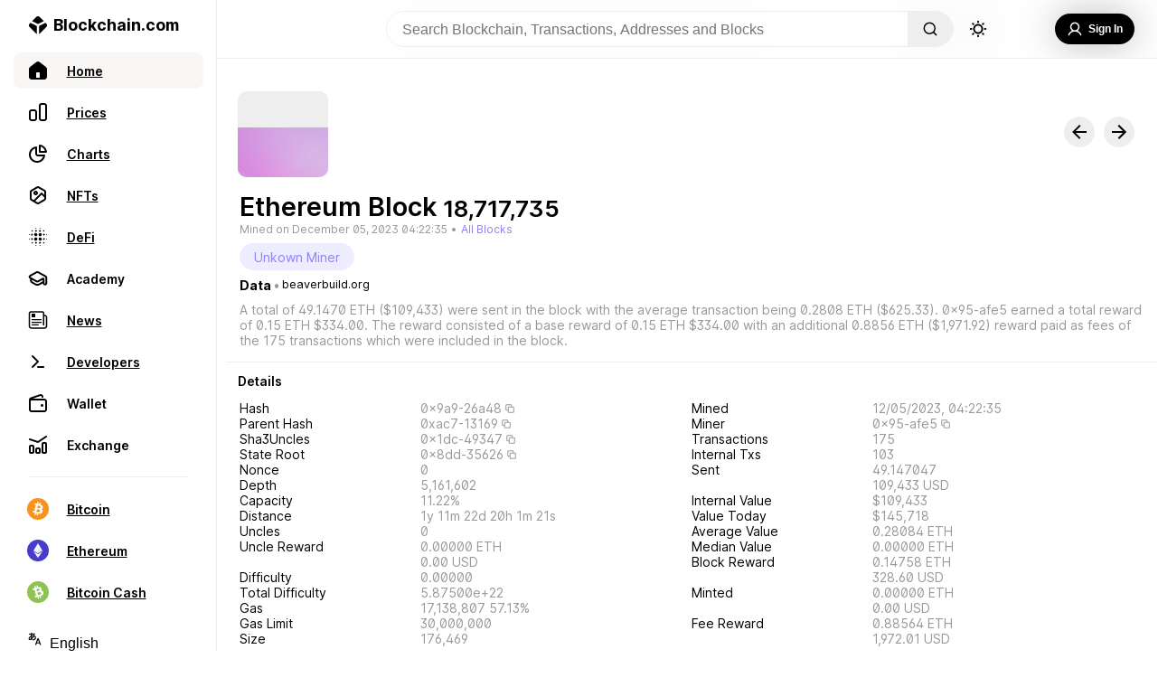

--- FILE ---
content_type: text/css; charset=UTF-8
request_url: https://www.blockchain.com/explorer/_next/static/css/36bce0c58e8dd654.css
body_size: -2004
content:
@font-face{font-family:Inter;font-style:normal;font-weight:100;font-display:swap;src:url(/explorer/_next/static/media/Inter-Thin.dafaa44d.woff2) format("woff2")}@font-face{font-family:Inter;font-style:italic;font-weight:100;font-display:swap;src:url(/explorer/_next/static/media/Inter-ThinItalic.4fc662b3.woff2) format("woff2")}@font-face{font-family:Inter;font-style:normal;font-weight:200;font-display:swap;src:url(/explorer/_next/static/media/Inter-ExtraLight.6824177d.woff2) format("woff2")}@font-face{font-family:Inter;font-style:italic;font-weight:200;font-display:swap;src:url(/explorer/_next/static/media/Inter-ExtraLightItalic.05138ddd.woff2) format("woff2")}@font-face{font-family:Inter;font-style:normal;font-weight:300;font-display:swap;src:url(/explorer/_next/static/media/Inter-Light.27083fa6.woff2) format("woff2")}@font-face{font-family:Inter;font-style:italic;font-weight:300;font-display:swap;src:url(/explorer/_next/static/media/Inter-LightItalic.0a783b89.woff2) format("woff2")}@font-face{font-family:Inter;font-style:normal;font-weight:400;font-display:swap;src:url(/explorer/_next/static/media/Inter-Regular.f1f0c35b.woff2) format("woff2")}@font-face{font-family:Inter;font-style:italic;font-weight:400;font-display:swap;src:url(/explorer/_next/static/media/Inter-Italic.d593a8df.woff2) format("woff2")}@font-face{font-family:Inter;font-style:normal;font-weight:500;font-display:swap;src:url(/explorer/_next/static/media/Inter-Medium.dc792b50.woff2) format("woff2")}@font-face{font-family:Inter;font-style:italic;font-weight:500;font-display:swap;src:url(/explorer/_next/static/media/Inter-MediumItalic.84d3493a.woff2) format("woff2")}@font-face{font-family:Inter;font-style:normal;font-weight:600;font-display:swap;src:url(/explorer/_next/static/media/Inter-SemiBold.fcb100c7.woff2) format("woff2")}@font-face{font-family:Inter;font-style:italic;font-weight:600;font-display:swap;src:url(/explorer/_next/static/media/Inter-SemiBoldItalic.d90f295d.woff2) format("woff2")}@font-face{font-family:Inter;font-style:normal;font-weight:700;font-display:swap;src:url(/explorer/_next/static/media/Inter-Bold.579e0f95.woff2) format("woff2")}@font-face{font-family:Inter;font-style:italic;font-weight:700;font-display:swap;src:url(/explorer/_next/static/media/Inter-BoldItalic.828a494e.woff2) format("woff2")}@font-face{font-family:Inter;font-style:normal;font-weight:800;font-display:swap;src:url(/explorer/_next/static/media/Inter-ExtraBold.d65f0281.woff2) format("woff2")}@font-face{font-family:Inter;font-style:italic;font-weight:800;font-display:swap;src:url(/explorer/_next/static/media/Inter-ExtraBoldItalic.8c7eac5c.woff2) format("woff2")}@font-face{font-family:Inter;font-style:normal;font-weight:900;font-display:swap;src:url(/explorer/_next/static/media/Inter-Black.796be8d8.woff2) format("woff2")}@font-face{font-family:Inter;font-style:italic;font-weight:900;font-display:swap;src:url(/explorer/_next/static/media/Inter-BlackItalic.752f1e0a.woff2) format("woff2")}@font-face{font-family:Inter var;font-style:normal;font-weight:100 900;font-display:swap;src:url(/explorer/_next/static/media/Inter-roman.var.b2129c00.woff2) format("woff2");font-named-instance:"Regular"}@font-face{font-family:Inter var;font-style:italic;font-weight:100 900;font-display:swap;src:url(/explorer/_next/static/media/Inter-italic.var.958a0b97.woff2) format("woff2");font-named-instance:"Italic"}@font-face{font-family:Inter var experimental;font-style:oblique 0deg 10deg;font-weight:100 900;font-display:swap;src:url(/explorer/_next/static/media/Inter.var.730e8169.woff2) format("woff2")}@font-face{font-family:Inter var alt;font-weight:100 900;font-style:normal;font-named-instance:"Regular";font-display:swap;src:url(/explorer/_next/static/media/Inter-roman.var.b2129c00.woff2) format("woff2")}@font-face{font-family:Inter var alt;font-weight:100 900;font-style:italic;font-named-instance:"Italic";font-display:swap;src:url(/explorer/_next/static/media/Inter-italic.var.958a0b97.woff2) format("woff2")}

--- FILE ---
content_type: image/svg+xml
request_url: https://www.blockchain.com/explorer/_next/static/media/left.b83c0832.svg
body_size: -2333
content:
<svg width="16" height="16" viewBox="0 0 16 16" fill="none" xmlns="http://www.w3.org/2000/svg">
<path d="M16 7H3.83L9.42 1.41L8 0L0 8L8 16L9.41 14.59L3.83 9H16V7Z" fill="black"/>
</svg>


--- FILE ---
content_type: application/javascript; charset=UTF-8
request_url: https://www.blockchain.com/explorer/_next/static/chunks/webpack-5347f9cfffd1cbf1.js
body_size: 23104
content:
!function(){"use strict";var f={},e={};function a(b){var c=e[b];if(void 0!==c)return c.exports;var d=e[b]={id:b,loaded:!1,exports:{}},t=!0;try{f[b].call(d.exports,d,d.exports,a),t=!1}finally{t&&delete e[b]}return d.loaded=!0,d.exports}a.m=f,a.amdO={},function(){var f=[];a.O=function(e,b,c,d){if(!b){var t=1/0;for(i=0;i<f.length;i++){b=f[i][0],c=f[i][1],d=f[i][2];for(var n=!0,r=0;r<b.length;r++)(!1&d||t>=d)&&Object.keys(a.O).every((function(f){return a.O[f](b[r])}))?b.splice(r--,1):(n=!1,d<t&&(t=d));if(n){f.splice(i--,1);var o=c();void 0!==o&&(e=o)}}return e}d=d||0;for(var i=f.length;i>0&&f[i-1][2]>d;i--)f[i]=f[i-1];f[i]=[b,c,d]}}(),a.n=function(f){var e=f&&f.__esModule?function(){return f.default}:function(){return f};return a.d(e,{a:e}),e},a.d=function(f,e){for(var b in e)a.o(e,b)&&!a.o(f,b)&&Object.defineProperty(f,b,{enumerable:!0,get:e[b]})},a.f={},a.e=function(f){return Promise.all(Object.keys(a.f).reduce((function(e,b){return a.f[b](f,e),e}),[]))},a.u=function(f){return 97570===f?"static/chunks/36bcf0ca-86f239611e1979fa.js":3940===f?"static/chunks/3940-e46036eed2a4a281.js":42298===f?"static/chunks/"+f+"-00b5549209193e2e.js":68918===f?"static/chunks/"+f+"-0065558bbcfacac0.js":"static/chunks/"+f+"."+{39:"8fc04f24e9414a6f",50:"ba4c5b1dd0b4a00d",62:"ad5ea518ec17a684",82:"87fe22874a2a5070",105:"e6529caa077882d0",130:"8b12e24ceacb884b",132:"18db3924f4a164ef",193:"51abe6b9818ab6ef",198:"1b843b18f940284a",240:"6b3f5690fad09872",377:"0788dad2c60aaa91",437:"505886e8bdd12825",448:"c32f7ad9c02d1c36",542:"70f45af089556b83",616:"2d0c158a2c7444b0",643:"a8bcb3323f6fdd78",711:"6ffc662876322f97",838:"cd8b540cd51f67ac",903:"60c02b09df22be72",1132:"615d68b9bb38c4eb",1163:"97704ae5f1ec69f0",1198:"cf6ef1e222b71532",1274:"50518b9f4fb5629d",1366:"e99c2a66d50a325e",1428:"c3cba88fe15a0c62",1463:"1c2ece9d1cfecce6",1470:"0d40cbcfb039cd02",1499:"7974abb62fab4382",1518:"428cd4cefa203d02",1590:"64b9db2a2d348c47",1592:"5ca9a10d1020b60a",1757:"7401ec418d65d206",1777:"7f2c6925e4ba1375",1849:"746c31c3e126171c",1910:"492f48cc4857d895",1918:"ade98650f3d89fba",1934:"3243cdc941f936ec",1981:"60ab10c637b264f6",2025:"a86316dceae64b90",2032:"fc0172e2fe61114b",2072:"5e79e9360a284918",2097:"71312882d2b8f1c8",2198:"f3de8332c0aa0aea",2211:"de757b6e6cea4e04",2256:"6f45ec59fc4f0cc1",2269:"06d31788b464172d",2289:"8953edbea2ec392b",2328:"6cfc7ac434682694",2351:"d6c64384c1802744",2431:"4dd9db17d5654723",2436:"2ea7c4bd422dc903",2515:"b0ea489eafdc776f",2521:"dcd2dce5238e7be8",2546:"9f6ef919c995c314",2554:"275c9bac0d41765c",2654:"f0e876501db6f218",2668:"260f4c1d0d3492ed",2731:"38fe887cd35197da",2758:"1fa8a97917ddaaea",2899:"55a5fc3eb503b8f2",2922:"270144c9d6e7cf0c",3546:"db2da493d3f77cb8",3566:"10b4382ac1fe01c5",3786:"f872ddf3508f718a",3804:"52445138811318a8",3848:"0c941b62b6a65c7a",3909:"4107eea68a1de389",3975:"b2016b6c5c570d3c",4056:"25d726bacafc6df7",4070:"e9cc7414a29d217a",4222:"176a326f212a1aa4",4292:"fb98790c2b3a4815",4295:"55e29998cd47e2d0",4342:"4cd80df498c71d09",4373:"62118d4496924e50",4441:"d899e7951682b1d8",4534:"49dd96d28b29d8a9",4605:"1b92628da2a66b83",4755:"0c85d912bb4e75a4",4775:"658eff30b57883dc",4830:"a5238308366f0421",4844:"1429f7c5f89bbaf8",4856:"7ab32c08001f44ad",4926:"e5bd8f611f861d03",4978:"8f999edb1ba248f8",4980:"37ebf6143f563138",5002:"2fcd99e5d94e152f",5013:"eb1b56c6f7ce7c44",5019:"cdf25d37fd3d560b",5097:"715397f61f730de0",5209:"f21ff77496945d5e",5246:"2b6ff3208b927494",5264:"561055c3ecf70c88",5291:"366bc125c092afef",5309:"f0f7159ea4fc339a",5322:"86ac503f97c5cbca",5387:"3bc70e742f4d2c91",5482:"d04235605f7dbd7e",5638:"3f92c9aee1b40ec6",5776:"de64b0be96ceeec9",5860:"d9c33c2cbd39b661",5926:"079be745afaa27de",5955:"e5cddad58349837c",5987:"c8307d1d6f4c0d9a",6048:"0b4b8bafc984c497",6079:"ae4c40166450b116",6132:"628ad761fabd99ce",6142:"3055036b3033c036",6249:"3947d3ccf1540504",6316:"8912e0a21b343cfb",6332:"6df9f1fb134a8918",6356:"877fea6927ceb84d",6382:"a20582aa9044a85f",6406:"9f6923ca121300cc",6553:"310e1881685fe7f0",6570:"2d6eed846e3d6662",6571:"dd48749a4e0fa5ff",6598:"4212e170a75a8862",6634:"fd786bcdb59b8833",6703:"ad85732ec6e94ea2",6775:"264fcaa0682a22d4",6786:"37ac7b1aa1132a13",6812:"b262b681a1a06849",6861:"894a805e7f953d91",7016:"c086b19cbc0c34c9",7115:"0485342a2230d016",7246:"96fdf5162dfcf4b0",7273:"80c302e0a6e8f779",7314:"3ec4a0d1638454bb",7540:"72c73e073489f4fd",7572:"fe380c0ee2c6dd65",7657:"484077f7cfd6a23c",7668:"a9b02e709a750350",7716:"0be23aa11da41219",7807:"5ca86cddaf8676b6",7824:"d0d0527ca93932f6",7867:"4aedf12383cdbf38",7974:"2765bcf8d634a00d",7976:"d2f7501120dddbaa",8141:"5983199c4b036d6b",8222:"9de8a88887f6e512",8274:"2dca4fb1c60d4486",8275:"82e6a90715950524",8300:"ef5148be14e68429",8346:"6e0b72261d04e039",8368:"89d08c2b00a0c697",8400:"a720eba904578d7c",8500:"8aa72c923e2fca61",8594:"f872758043e3f6ec",8617:"2d3af3833697e91b",8646:"1454a0972940be72",8652:"2aa0aac0c0464d28",8708:"f1ac8905d8586dd7",8719:"6da1a47009e0ac12",8752:"5abd0e2961da11f4",8755:"7f6c8bcf8a52e7b0",8762:"8a9d567b2ab25236",8763:"39c51b47b13f8596",8809:"ce4ef2bab9d9b5b0",8823:"b4544ea9fa24e382",8915:"3a602b4e06d225fe",8925:"7830097f4d7bc6f3",8927:"07f8355fdab3176e",8950:"646af384ed723d33",8957:"7488f677e68390c3",8971:"b43735d7a4f96960",9129:"505c49d842491e63",9141:"b104bd8e98547311",9169:"ccbdcabea3b566cf",9192:"d12a8b756351c0bb",9194:"020dd03f3efe56e5",9321:"183888df30655d00",9369:"60468babd550aff9",9404:"8b755620fcb873b3",9455:"25918dcd1e07e0d4",9539:"43b715371d47e98c",9560:"4ee0e320ee23db6a",9589:"bd754da388714394",9721:"9668e1f7786d9e56",9805:"05855f3a67d9de6b",9910:"976773bef7d403e3",9939:"726f91eab7f64438",10061:"e3599dbeabad2fb6",10088:"c9eb1b79cfc77e6f",10199:"2ae5f92ed5520856",10214:"c9954802f9e412e0",10300:"aba1aea1688bc62e",10312:"b98885513580941e",10329:"fb9bf86db554c57d",10381:"9fa2c4ffbc52aaed",10383:"325700f5b186134d",10409:"de3fd7e2af657cef",10495:"14b1067de04b9d44",10513:"41e93800e05faacc",10524:"42367cef73f90360",10530:"d80543c692e3aa8a",10558:"d5a660ebe2566e9c",10561:"fe86cee19cdb1fa6",10596:"30a978965393aa6b",10711:"99f6ebb09174c4a7",10900:"6be1199b427b4fc4",10954:"ef7768e0697db1cf",11043:"60767aa3287c1189",11217:"0b0b8456978623d2",11279:"99aa76fe037a792e",11310:"0e2eb72c99816bc9",11485:"5225b3eae4765e42",11546:"be474f7a42e6a35c",11559:"2c7b567d23d27bfa",11574:"04ab93f0fe9f0724",11607:"314cc262e49312d4",11806:"fe72235bbd824dd3",11883:"a00a944a9631f754",11899:"d7bc7bb684336668",11931:"bd55804e34aed697",11946:"2cd0b348b1d6b72e",11975:"1afb343cbc359187",12034:"e282a19dbb9a13ab",12243:"bc6303ce90f7fe37",12338:"62d033fb2a48afa8",12386:"b3cc6765ec082be9",12516:"63acf2ec58a6947a",12601:"09b8a8aa87414f02",12652:"e98e96f764a546d5",12664:"c0c71e5f78f320e3",12687:"bc7e8167cf98e2fc",12795:"bd9c969f94c6d241",12799:"813516a1ab8bd0b7",13025:"55ff067d68957aab",13043:"5f260beaf7fde4bf",13071:"c64bf30b07910162",13075:"e2bd42d0088f5f80",13089:"4f9fbd46469f5f11",13128:"49926c1c4c1f05dc",13318:"bdcf751f348ff2f0",13371:"d3aab8a2f9c70bdb",13441:"19570f34e901875d",13542:"3072e7bcc60cf73f",13671:"8a648e70ae937e6b",13718:"09af09c8afaad8a5",13742:"ac06310b066b7e47",13761:"0d71feda1563576a",13766:"bae618ff7f0350b2",13822:"a5a9959b0392fe27",13848:"1abd3a56cd207298",14063:"80004a922727db28",14137:"cf9630bcc7bcb164",14166:"91e2af2361a31de1",14199:"449b85c3e84b3cf9",14314:"6bceca14a4af75e3",14445:"c1bd534d3f9a673b",14545:"0aa3883b9cb48082",14571:"7cddd58c443647ec",14640:"2c28af104613156e",14644:"feaf4af4c46a05ed",14809:"ee043d9f801926e1",14844:"588a2c44e8a9b6c6",14936:"6fae8e1d2718270f",14976:"bc3abc7fafe9245a",15041:"64e4f357aa6caf33",15140:"3d0ee8cf2e5d23a4",15148:"1ea530211df95cf4",15306:"30520eb67c7f5720",15350:"bff9ffdf934b8018",15430:"39732e34186c9a47",15495:"75bb01542603c647",15557:"78e0806c0fff6926",15637:"1539453aaa4c7e72",15662:"2eae846555edde00",15695:"b2c8bb5b00661480",15773:"0015258250dbb349",15835:"b6a33534e2b6e98f",15961:"8f86409c5003219e",16024:"6f6c58394f29c090",16415:"ee9bbefbbf4cb929",16423:"bc44dbb2e19966a3",16500:"645f3cc7990e8c1f",16608:"aef53c08962ed61e",16619:"601ef19b8282bb7f",16658:"c3f1ae131dbf555e",16683:"9c85aeed5a0d4150",16741:"33e067028b10c07a",16880:"782ffc3d45ef1830",17015:"dcaa5e4c9f5ad8c7",17076:"9d90736d08db82d7",17103:"7b2a2b92d6c5ec0a",17152:"5c0ab19a868dce94",17158:"468d9d651925b9b9",17231:"0d7deeb7aace32cc",17327:"aff4b93dab75e6d8",17346:"686fdb7a3ced374e",17407:"5b76dc71896625cd",17479:"c3c0e12b8c565320",17519:"463c3d9aa053b344",17727:"a1bb0fe53b2bf129",17821:"7378c0b9800d46b6",17836:"6ca355d009c62036",17876:"3aee9e30a8a32c1c",17923:"e9b23240c6268e9d",17951:"a4debbfd3f5d7ce3",18019:"9952c76775b5f6fa",18519:"cc375b862bf68bcd",18814:"15cd1d6d7ea54ab2",18872:"1a09705926f9e721",18906:"63388411ec792cf1",18910:"c6636ad681b5b19d",18958:"758d491bd6f904f7",19013:"6c78c03bac1ff630",19024:"cfcc0ad4a227994c",19040:"a3129538c5aebb5f",19053:"0d8682185c2de5c7",19135:"c71ee25791563908",19142:"0de83953662cef63",19162:"2cb22a20feec64f2",19179:"66030ece0cff27cd",19221:"00059fd5b8efe1c0",19281:"a7f37e8bb0ff8c32",19290:"91d9bba89686f7f5",19408:"dd630d0870dd5e2b",19504:"ffbca20497cd3b8d",19509:"46331be1df27fb89",19567:"e10d82d93514adf3",19659:"986e2456da1086cc",19673:"ba3fa13c498dad76",19706:"c5006333abfc3aff",19707:"06a34726539edd99",19712:"2633b4d42f4358ca",19731:"8e8e7995c490ed3e",19769:"51087d5302d9cae4",19858:"af4bd489f1e9f97e",19887:"e20b1edaadc4b129",19931:"4a1aa0930bc94406",19999:"1709011f0bfe7b19",20007:"0fe0edfa27a4b834",20021:"fc1fae5a4f462d30",20130:"867e1508257429c6",20170:"a7dad7f0198c236a",20195:"1870393dc7b59115",20211:"2569a1ebc5ac95e5",20310:"1e3f0fce72111483",20463:"0cdcce00fe4e0c78",20492:"12494252109c20f8",20672:"bd075c0bef00237a",20816:"1c44bfabe651b495",20833:"48ae1129a8386be5",20853:"d4ac03f5896a79fb",21002:"3e00012b6c986795",21089:"81260d8fb525f0df",21119:"5793bebe2cf2bc92",21122:"2e5b95db9db255eb",21206:"2df48bff01610acf",21299:"bfa018f020303cd4",21306:"1d5ef7febd1aa5cb",21323:"0712d454885fc48f",21373:"608d05b8fa1063a0",21441:"4c5f1a3ce5563a2f",21442:"d94696283f220956",21460:"0bbeb6164cb61a8b",21568:"6d2c1a86988fd811",21612:"869863dbc425b692",22153:"2cfd0c196d19550a",22285:"da11c9612e8e5923",22295:"8de7bb720465cb04",22312:"8e7714becfad5560",22342:"7d76bdd87c5d999d",22356:"65d4770149796b7c",22408:"40d0324852c0f1e7",22428:"75c0791fa3fc24d0",22448:"0b1fae1ae2c81559",22450:"4d3b203ed18be824",22501:"44553e7c5c1e4ac2",22524:"4c20214ccb99c006",22554:"903c7c0d007bc0ef",22596:"2b1918d310a75fb4",22616:"fc0f7304c5ae9475",22695:"6e4a209b25ee38bc",22700:"0403b5eb764b303d",22704:"c756a11af7644b74",22737:"aae4fc9570b9dd93",22850:"60453d99792326f7",22928:"ec18a93ef8cbef3d",22960:"d5e61dfdffc29d9f",23100:"8eb1196aff16c642",23145:"e979023b51071cae",23191:"404c88f65c636fd5",23203:"82ddb523a8fbaab2",23216:"a614167819f3d9d7",23218:"0c2b8be68e4020cb",23221:"438678edbe85f147",23225:"9e35de8d247038ea",23278:"e37d18b49e36b492",23312:"fa5ac3c36c6cb38b",23366:"a68f2444a91438b9",23375:"655a714558a68312",23382:"1a5448918dabcee1",23550:"8bf855282a47158c",23556:"cc2d849353218f4e",23574:"b9e9919fe80e30ac",23579:"cbd4799faa4b6458",23605:"e549ca43aebc4380",23661:"fcb6b60ee91d688f",23766:"c9fe497caaa3b935",23883:"f4049c3a91593f42",23921:"ea6290fe36109e75",24028:"5bdea6eafb9f8400",24075:"dde40888cc0b558b",24222:"cdd34b8c1ade5526",24237:"19ba1023c3e2bdfc",24349:"1d5ace6c2f026172",24380:"740b801cd465ccc4",24449:"239942efa1639a97",24460:"96317b5ea9297032",24557:"fc1ac4556ea1ef44",24672:"6cd89705ea4492f1",24830:"3041080f2327f454",24874:"51e2cad4e8138654",24958:"2ebd55223820a737",25002:"9ba1a14fe9a21d24",25070:"537cbeed34c15aa4",25169:"035b4e6797996554",25188:"091354b5cc64eea4",25189:"58811d93780b63bd",25205:"5de5342f8f22cd2f",25227:"9c5de6a25afd2d2c",25256:"fd628daf9cc1ccd9",25340:"a800e976532e4744",25358:"e8707e1f8e24ab20",25417:"2d117089e04a9d1d",25595:"392c6bad94cb8895",25653:"eb0b1a991b4efbc1",25712:"77e9d00b83ba5f96",25776:"4c95a265f8854041",25854:"60eee36a2d65daf6",25906:"8a57f32ed0ae2daf",25951:"cc51e1912dc330ca",25954:"b4b9dc470ae3e8ae",26033:"1f3f477b1d3bc377",26048:"0f30a02c6588560c",26118:"93a68e2f83400b3c",26304:"0273372fa90ed82d",26309:"b005098dc5e94101",26330:"65cea030817eecf4",26428:"8660f840cf6b9497",26580:"aa30a67b2acaa639",26724:"a59bea41e7962b0c",26754:"9f5720240dde4a8a",26958:"2638579e5b464a5d",26987:"bc7a3d1f7b2a1bd1",27040:"1eba745c0f78ea64",27057:"febb3937a7297c93",27114:"dfea232303b4bdb7",27130:"3c680e27d71ec13e",27179:"9cc49602a6f6abbb",27251:"a4cc5fa843fdc3f9",27255:"b5bc96cf0f44a908",27266:"426ea70a7d01a296",27270:"4cc5a21af8979650",27593:"b32da5fc1499ca33",27654:"27f69bf38bbfce5e",27669:"992e1357d633d078",27674:"e4ac70e51e59df80",27686:"d214e138c3e83cae",27714:"8e2aa0f1e5949f81",27736:"1cbfd2b584b8d6cc",27775:"b1acc38036945d85",27784:"6184fa962c505385",27803:"290859fd49c941bc",27823:"42da0c7b86c05089",27897:"a6c9b6169e66e4a9",28025:"cdea7fe212126e3c",28142:"7c96915834ebc847",28156:"032fe58348a8295a",28185:"6adf1358bed5c1e5",28214:"0ba8ff56aba88c6b",28250:"3d5afafedccdc1d7",28336:"a2eedc33bce97958",28339:"29c26e9f8ff3fa9d",28364:"7f43e03820a4a4cb",28463:"d22b72a1d1969aed",28489:"10ac8b5947c7999a",28493:"48360e3bec37f6c2",28505:"7d27c375868ecf9a",28530:"8bed480867d93a44",28592:"17e6ee7fd7236e05",28620:"af7e99d19d8ca543",28669:"58fbe6ac5aed4c6a",28761:"207b5170672cb539",28909:"2202a77ab8fc19ba",29081:"4f60128f6ccf228b",29182:"d88406d0ed1fdba9",29237:"22b1703be87b94ba",29335:"87a3e1c740e335a2",29445:"b116f663fa218fbc",29454:"97b8466ce094910f",29504:"14874bffd59a4b6a",29631:"851529a7609d2abb",29669:"98d9b979510a0eb2",29726:"fb494d8a6fcb21ef",29736:"8a4066f6b596059f",29876:"ba6a8d78a8b8e511",29919:"f37e641833d9f6bc",30093:"89b57a02de04c1fc",30109:"fb99b5bc553088a7",30128:"9d23eba7dcb36ab1",30143:"71459cc73f252081",30146:"d198f9a70ddcfc7c",30223:"9d08b045d4a5c4b6",30272:"166a22a1a16acb17",30320:"533da5125ffb7549",30443:"f2db41cdc55fab90",30448:"fd6a47af58e12b75",30556:"c7d39372b022367b",30596:"8f64b8c70a96f7f7",30602:"14a9312450a4ac7c",30621:"6fe3df2358cb52a5",30713:"694791eda36c89de",30762:"f13e5609d8af9a43",30765:"f5e694fb0411aa47",30769:"2720cf1d140ab210",30800:"7d5d42535ff640d7",30890:"19d57a9d6de76eef",30993:"dc977e8ecff964ad",31012:"a008fa6460588813",31033:"107c2f13c264dd56",31098:"c3586d14b59ad75e",31190:"5f5bad65f10c0611",31222:"4b2fabdb9522bcf2",31240:"ef85497ac9c0138b",31300:"752f27117aee54c1",31325:"8d4c4c1f5cf0acd3",31349:"356a7deeef094c41",31535:"958684218acc5075",31571:"4d1a3e172641f45e",31728:"799b5695f857cb58",31794:"ef1c2a77b25dda7d",31832:"16e968e2c97d47f9",31850:"63bdde37fd44170d",31864:"2ef2588a1dfef0ba",31880:"4bc4c17de87b6976",31886:"9e7425225ec6d793",31934:"f8373d18f413fc04",31937:"4b4e46756c33ace1",31945:"5840e7266f95bbbb",32022:"68cf19ea45cb69e3",32137:"3d7a02de69e704fb",32224:"993155088adf6dfc",32282:"2c2a35496ea0d643",32387:"e575df345da86831",32532:"05b84c410ac511d4",32537:"746d5de62cf39f4a",32581:"a8a403317cd2bdeb",32619:"065c447b53521314",32689:"1169bea6eddfa349",32728:"085026e6c37632a5",32765:"642820b9b004b1f7",32773:"b81fe9ea9622f3e9",32801:"c32839ab79f9f885",32881:"4eec44b83fa5967c",32891:"a3e478035606d23f",32915:"769ea1d2eec10cb3",33002:"d4684423c53a478a",33202:"19fab92080251396",33366:"b4e7af08953211da",33368:"50702f54cf5c7c01",33566:"cb9e2cd9ecbbd9ad",33587:"228842275a0f0533",33663:"145ab38c75250dbc",33683:"680023869a5c7baf",33798:"aa7d22f320d9e5b6",33905:"a39a868729f36226",34014:"c29cb8a16be2f7d1",34058:"f10947498de96867",34163:"db6918e9cb9c1f67",34179:"bb9bc7199c69c5af",34212:"6541bbe454aaa82d",34374:"e4e5718c85853fcf",34381:"098b4b4403e16c11",34423:"02d61e0f67044fbe",34464:"8e99eb66b8763e79",34510:"62570d715e14d342",34529:"1f18536be82dd247",34622:"8f03c276ffc204b4",34641:"dad19d1de0981fa1",34746:"5ed1a62ea766948c",34824:"c106bffe5d3b15a7",34839:"fac7993199879702",34861:"390d233047873ebd",34893:"e2f8c65a00ed31d2",34907:"e000a0e70303aae0",34958:"0f0ea7ef8af8e0c7",35052:"00d57fe87ba05dc7",35162:"214b159a1656f89f",35248:"16e86d55c40bafe4",35270:"4d72d4a3cd338ef7",35349:"d8e35e0bf977002a",35366:"61f6e97304b70a3c",35401:"00880e96fbe1fe98",35415:"108b80f33a6526cd",35419:"c58cd54e48649d72",35608:"d2dd9afc6610f893",35644:"f1c5f7eff099ea15",35660:"9bab48d462711918",35673:"9f7a06c5b8b05dbc",35679:"8247215e86836756",35685:"f59caa67d1b10062",35774:"d82e5b441c3e5c85",35787:"c7f9302bc9896313",35944:"6958d2c74a3629f6",36058:"00695f5409ed47e7",36143:"cd0478c2b0ba8715",36316:"fd1dfcf49e6d0870",36712:"873bce7a5569bd42",36732:"af71c80be7663e9a",36863:"9b594aca05fe3b8a",36912:"4c3e38c3960b4ef9",37050:"897e52db6c0ad65b",37087:"5f7742da2aafd87c",37146:"ddd2ed0b559be1c9",37419:"e8fa6551b9347d07",37449:"e28c34a2da088a3a",37470:"caa89e2e2172eca7",37483:"405a0777da144c3c",37538:"b739f024fa4d3877",37606:"f467fd4b2d074d8c",37608:"715ac2e638739905",37638:"3fe61806b96bfe71",37641:"bbda69294c6592ce",37669:"4fa9f19444702a43",37732:"cecb743e9bbb90f8",37765:"4ecb5903892497e9",37838:"ee2e5505e2564cdc",37842:"03db8ebb0a8404df",37921:"1fc4ebdcf46bdcb5",37986:"302902e94b416ab5",38027:"18f497e57d2b6b9c",38050:"fecb3b2bfa9f7a25",38188:"2d076b535b7d1b78",38255:"031589981c78fd74",38267:"2820a805911b0df6",38377:"5fc6cec90a86f23a",38450:"d506ae6cb79e3ab2",38456:"216226b629ce8481",38560:"22dcaff5300a5049",38583:"ef20e7720cf5c26d",38626:"436bf17d315b2ecc",38627:"cbdf56aed199d26f",38753:"52135ed62f0004ba",38818:"112953c95336115e",38928:"11126e87f6068e6a",39061:"c9a6b05de27faedd",39074:"103166924d79619c",39202:"2634bbc3bfa9e73e",39245:"7045ac30d9c010ac",39271:"66d7a9dea42d9836",39283:"e9a9b91e8a0f1a9b",39314:"e2ac98afc0cc62d9",39378:"8e83228837ae2e17",39455:"0a3ba81a1996faf6",39483:"efab4bb37190c854",39530:"506a1091dbc46320",39548:"ad6c2346a84054e1",39560:"baae514ad4f738a4",39629:"4ce50a1fca667a3b",39653:"f2f3474eaccb66a1",39689:"40e568f464a919d2",39742:"d59d55eb22cce8d1",39889:"1e48865e07cf1fd4",39892:"a068d031652a0d1d",39947:"c572ac84ce90a7a3",39965:"db952d10283b2452",40042:"212da118ebc9440a",40116:"abc1e6e3c3bcaed3",40154:"4b5c5a0ffd96e6d9",40286:"a14e23b9aa0a82b6",40317:"0b770b3605f5fce3",40321:"534fa137f65e2384",40338:"f5b07cf52cda4189",40416:"2afc28e4a07fe00c",40434:"cd7af8467f844a24",40522:"aa770e1e08675d31",40566:"ee4e3e54941c115f",40671:"fe84b9b278026526",40691:"7ae3b57ee20b0cf1",40726:"6cdf45a9f4cf9fe2",40737:"2416b3352977244e",40792:"4dc0db37cb52d755",40801:"baa00a942a413e83",40874:"f711ae6ee4895583",40949:"6db5e78545290c82",41272:"cb05c0353888400b",41319:"da523831d49c0aa3",41352:"9285bd1e3c8cf078",41422:"0b945807ad6e721c",41544:"e704571ead1b25db",41685:"5f22da995a75885d",41829:"5baedd08a6557fbb",41830:"d9227ac6885e3d78",41886:"c4cab52447016ea9",41892:"379569baaf46ee77",41962:"7974da830129e560",42005:"bae438e04f926d81",42250:"7be908be2ffa2d8a",42290:"4a78e261ecdeaaa6",42297:"ab8f7a67d7900f79",42469:"65416e1471371be1",42545:"45fca50b7e57d152",42569:"79e247b4f32bdcf5",42679:"0f3bc548797a071d",42695:"3f9dac22553bee31",42783:"bf907aca7babb3e8",42835:"4d5ed294c1c3e1cf",42841:"9ff8683774356222",42920:"2dc75e1839089c7d",42977:"65ef1854badd1654",42989:"306fb9d94148e3a8",43143:"48f8e1551db33bf3",43169:"921313a851581e18",43197:"c66807fd3b531361",43270:"de561104a2a3f1f3",43482:"0a1e2d3e9b70cddf",43527:"c67300c9b43117ca",43552:"aa219e762b2c440c",43554:"42cafbd613abeb69",43601:"8da871a2bfdc8c2b",43618:"4771cea341317044",43655:"fa31e846a6129762",43777:"76334adadfcf0f4f",43852:"f33b0de178b65450",43994:"634fbc29ff599d3b",44047:"067e71c07a8d6dd2",44178:"edb7b655344eb6cb",44231:"fe278b9c2d70f90a",44418:"409df1abb5f13abc",44433:"a34d10396f4de989",44555:"342a6936d2b261a8",44725:"cb061456a0be7996",44731:"3fde2d69c75eec27",44802:"5947840302e0060f",44812:"33d691c917021ae3",44877:"39981fcb2fd3553c",44984:"cf61baed8d581b05",45038:"5e53247679261f5e",45047:"d773e242998ce296",45077:"9d1b49951c98ec4f",45346:"9340e2457ebbce6a",45352:"f67a2dcc3c7a243d",45402:"34492691a5dda395",45474:"84e005e30e26292d",45505:"f669e35fcf0e2806",45509:"185848c20c700947",45539:"fa7b6d036f726ebf",45644:"277c77357ca59a55",45689:"e6588321d036a4fe",45705:"cdaa98fc6cf545ac",45977:"3c2bdb514017b3de",46089:"cc4cb6a85c385c4e",46125:"2ef726d296dd1145",46253:"def8cbd0fe626e5f",46275:"dd518e67a4c86ea4",46309:"08e13c2c564fc0e3",46386:"e1100c630732c369",46405:"d29e005a8821be26",46482:"0788d3d15cbb2abf",46490:"22be551700d0a305",46609:"10dd42e0776774fb",46668:"326c3b37fdead55a",46674:"99d53eb43c83e181",46791:"90118420b2316657",46795:"a0948a321e3c4776",46977:"01f1a06177eff5a6",47113:"0637134b23851e4a",47128:"b90a7debe91f8fab",47142:"4966c33498bdaa3c",47159:"ff3643889f9cb77d",47220:"84ee50789a4502df",47286:"b66edbdaa3998eef",47375:"efc715b37d8dcdae",47504:"1d81b72ef58a386e",47569:"5b4b03e55be8619a",47609:"8c6bb93aadc8387a",47709:"cc8a01e5274e503b",47737:"47c747c333c83683",47810:"558cb849f28e56ea",47958:"faff8594428c03ea",47961:"e23d08c721a16064",48054:"5849a310b081f69a",48137:"128aad9a444079f2",48154:"68ffd99411b0fb12",48185:"6e3cf9888fa8bec5",48209:"4bcf8d796cd14b83",48371:"783f447a7a895aa2",48393:"a8af7cca8a862ed0",48483:"6f5f21a45dd8c9b8",48487:"69f6233820332460",48489:"9b437e9fdcaf985f",48499:"21db5c4b2db81032",48612:"873ee2d6a69c9531",48671:"826b1b0f048c395b",48757:"eb0b7c7e15d6eff0",48769:"48a89414f7f48f7d",48830:"2782da7cca013ce6",48854:"054cf9182aa385dd",49362:"b95d05e225b2006b",49404:"3b32f7b4a544570b",49438:"0d3bd6f4b9c33e0f",49457:"2abd5bbbc06cb4e0",49461:"c4c76e7e569060bc",49482:"c0b1dd744595cc44",49525:"b74934feefc86b09",49618:"a6a36e1e49cc4341",49650:"079dd7fcdff95c3e",49674:"86e63324ed8366e3",49730:"d1ea42912040c64f",49761:"2e85f15f216cca25",49834:"c0b0b14cf1e73100",49879:"8a7247d04aa9645a",50008:"17c2135a68a53dab",50036:"9dc615d66e3c0547",50073:"afb37503c25ca632",50314:"cd282cb58c7cf307",50316:"a92b271d9c07374a",50361:"df2149c4cffb4d4e",50371:"8e1689fdd544e573",50396:"4f7564d9d0fcac50",50408:"55b6092cb61aa30d",50474:"e759e95c2c4c54fa",50582:"c2a9b97ea9fae4ff",50602:"91a5ea440fa5c63c",50734:"5861bc6cd10ded57",50780:"41bfc4eb579d6c46",50781:"e1898632d4453909",50848:"4c5ecdf2d6b53031",50868:"b140f78593720616",51107:"9ae024c65756895b",51118:"59a22c70993209b1",51262:"aea71d41cd3c1954",51267:"2d39a3e605f07d37",51276:"4165962782550294",51444:"57d1f5b7d15a2df5",51447:"6f5339aaef9ec2b9",51468:"4c5fb0f9564af08a",51552:"43dede4a8e5bc005",51596:"404f2a4a7a2e5884",51634:"9bbe681e8c96fa0d",51758:"755b74ff66166df4",51773:"35ad327ef5e8195f",51774:"33c3a4a52f3ffc31",51796:"de94a9ad19f141c8",51948:"2d6ccaf42d5e06e8",52108:"d62d1d7aecaeaa1d",52193:"a27d5831a3a9b1c5",52305:"593f8332d54532e1",52379:"cc3cf40b7155f2a1",52406:"c10774e255815ce2",52450:"fc60898cb8d2e687",52551:"99fea3000ff0b4b3",52566:"8e01a0640dd28c63",52664:"dd3aca26b9e5369a",52848:"afa21344ea948d7e",52906:"02dc9902ed25dca4",52922:"334e28ef64da1145",52944:"3261ff640cf75b16",52960:"ace6fbd3004cc4ab",52981:"48df515ef44bc89e",53103:"53696bcb601ccaaf",53120:"5af4f0240fab1669",53125:"7fdbaa482acc9c67",53159:"77439101729426ac",53217:"252d41f173005ddd",53219:"2a4efbd4281acef3",53225:"967f0aad7d377670",53443:"52e6677d2fabc8c6",53478:"7047a011de171a7e",53517:"1af89ca17c85bc4b",53642:"f728ccfca6b65189",53645:"dd02cfe756101d18",53833:"44453fab4a9eb49b",54016:"61ac3228100159b4",54027:"512bfd7153c40c09",54050:"8d258d886fff3008",54075:"f62905e2980807f8",54166:"77e936e7bc93dcd7",54177:"e3c9d13fed9555c8",54210:"b26d36f837bb5c47",54352:"21037640b729d15f",54463:"87a99c63fa73b13d",54617:"6f48af4d4dc7e62a",54704:"d82b1f4f68681e93",54745:"6e608e7f60345c09",54762:"7aef69b51d1dbfd2",54778:"979a7d0b94a0e394",54853:"9a84b9991fc40f58",54887:"270800e72386a787",54923:"9be750fe2802923f",54965:"233f4f5be4d07172",54976:"0059abd1c2607948",54980:"900e3a4b44cd631c",55082:"d78326a9c629b245",55105:"d4bb2792fc9502c2",55348:"d3753258f30236cb",55392:"d29f3ceb20cf9240",55447:"374ea1e3dc4dae63",55540:"87d0a7250e1aceb3",55568:"dccfed1c543fbf7f",55640:"d81b9a428891447f",55708:"af7be0e965051c94",55761:"0a8225d3dcb977c8",55780:"d05cdbff6ffa48ea",55817:"052034b36eb3ac23",55879:"39164ceef18e734e",55887:"e044908721eb3ad2",55907:"92323dfecd83a70d",55919:"c7532b1bbb18b68b",56106:"2f90d45de0b54541",56147:"223054a8875e87b2",56179:"a483b8908bdf72f4",56304:"7456904199e51699",56452:"084b51f318ef4caa",56492:"0f4054f71ee7722e",56493:"deb2f857cefaf14b",56520:"7609b54baa40ea4f",56583:"9428c21c6fe13642",56637:"3c56d958220c9ade",56734:"853cfe5159738206",56819:"e5fc5fa3e87670c3",56841:"27582ace19b81785",56942:"d7fb60e2f4eeb970",56953:"e4531554be195edb",56979:"dc03ef9e265043eb",56989:"c6600abfc12730ba",57058:"4c59dfd4ce5698d0",57106:"02f1aaf168f12187",57150:"85b91c86f3fbeec5",57235:"6820768efc70354b",57307:"8c31a52248e17c28",57349:"055e2d0a0dc1ae08",57407:"25120fab000d0ab8",57412:"695041efde150090",57420:"3f9f9863b98bb1bb",57451:"8d4d90cafd71e31b",57498:"0abe035ed43101f9",57512:"575882733717d508",57594:"eb1dfe8225cfda7e",57615:"9ab861f98bf1b297",57653:"d82872c66a6d4217",57672:"a1722259a9e5cb61",57675:"e60d59acc7a6df3f",57701:"4b2411f2dc171a6a",57713:"c260e3eb0c7dbb51",57749:"54d828cc17e2afc5",57826:"8ae98e832cbcb476",57850:"6ade6d1fe6853b58",57923:"36d80df72281f525",57928:"b1a7eb98554447ff",57936:"13e15bba1df2f472",57970:"7349a9ffd2471c27",58006:"594550710cc19b9e",58035:"cb1bd3b060e5d2e4",58066:"979e9d0bfe650ce0",58166:"abed7d598d00e1fb",58185:"e232ecec86257cfd",58261:"d31e835141f99456",58272:"fbc9390869e13b03",58446:"ea37b3ee186e17d7",58494:"3b4d02389678625a",58523:"38f49b32d15b570b",58532:"998e781eb0b7bf2c",58597:"0d0f0cb89744b9d5",58606:"30b3fe727f67ec1f",58621:"bc67173631ad4815",58824:"0eeaf7218608da6e",59099:"89f4198569c7f126",59108:"8cacbcf53fc238bf",59190:"2fca9a5ed6208c2c",59342:"5cdd1f8eea90bf25",59466:"1e05a685b224f694",59471:"44c54111faee1306",59719:"e3cbd300f74e7c5f",59869:"94ee5704ad859aa1",59891:"e2a31b2b75bb22c6",59994:"60eeda7af70a2256",60008:"28bbe5d4d7a4a8e2",60083:"d02c1ec3fefa0554",60170:"9d941c2461928c2d",60183:"7b669059c0d7d735",60190:"494641164845aa21",60201:"e603f2d80fecf233",60395:"520ceaa125925e19",60552:"14c5c31b44e44fd6",60693:"03c5935247ee7b6c",60739:"0dcc9afbf19f2c9c",60844:"09365bd860d321fc",60867:"4811ef5f2ea15d31",60897:"7645b9f2f07a3db8",60937:"effd8d4d64c18699",60962:"cf39b2e1aba012a9",61048:"d23a7e9a3fe08ff4",61082:"980f14370fad2f58",61108:"991195a4f45d16ad",61151:"c82fe28bdc99614e",61177:"17c62e83066d78f9",61194:"8ec5688fd2040de6",61298:"35bb9684887db1ce",61301:"a64125425e1e41cc",61360:"ce577403117950a4",61400:"de7330632840fd58",61509:"d672d069cd157697",61749:"343124df062e853e",61750:"25349e3917396934",61803:"ec5a3325db1150d8",61932:"65dd192718dfe044",62e3:"5e5b9036daa8c62f",62112:"2fd6629190a352a1",62141:"a1d01c48bfa341bb",62250:"a498f22291618abd",62252:"336341f56feae8ea",62519:"a4db6b1054b85e8e",62881:"148367793a754f72",62888:"a4fffe09ea0bae8b",62912:"e285c6b2df00a68b",62958:"9e60022a085a6936",63e3:"de8688d1b5f0d5c1",63027:"bf3db42cbeafa037",63050:"2fab7861641a31d1",63058:"5adcc97d52342eb4",63078:"778869d38daf0579",63125:"6fb64c354fb74c18",63184:"89e07336cb5cbe74",63231:"6d242eaf582d2896",63264:"9b68ab471c3bba33",63310:"7ae064bc507d6d9b",63342:"c9261e525192b0dd",63345:"5072bd6d6919ddf7",63349:"8479479238325ddc",63406:"d9902b89406c5502",63427:"52de12637a18ae05",63494:"ba75dabc739c9855",63583:"6ccc90940f20e8c6",63618:"cee222b91c6cdafb",63621:"e6126f25c1b816c1",63657:"857227332caac1ac",63715:"e2c0a1dc8346a2c1",64154:"4b6b27beff77e3af",64216:"81b878cfc6fd3fb2",64245:"952343126cde6312",64314:"d329905a550c3ec5",64317:"b6982563a284d3c9",64369:"94e513e7bbcd7c9d",64377:"b5ccb1f7acf46f80",64536:"422a06181e212392",64626:"589de18141290681",64915:"8f2d3e56db409ca3",64945:"9c2f81a63f183291",64973:"638f41600b175c4a",64998:"f84ada50dbf09afe",65010:"9459acd6dbc3de0a",65213:"1d05612489113913",65298:"419ee22c77c00b0f",65332:"a273d7a2408c20e4",65359:"f65dac82da7d5f49",65361:"5084424ccd45e583",65420:"4b793949e2a63de8",65503:"f410177ad72be825",65513:"4eddce4d3507ffe0",65515:"298f94a5ce0014c5",65526:"1f796d0561b1aeed",65586:"7a33e3813d51b4be",65856:"72c8e94c64d4545e",65941:"44b5df74af39f2ae",66037:"9b8360211d74a00a",66049:"94166cbe438afa17",66147:"c37d908d86d77b70",66196:"438f98abfa3c5068",66216:"d1dc7c066cbed9e5",66337:"4676a10b937c7295",66402:"0902b7118283f496",66592:"7388693943909731",66668:"88db1d20927cab33",66716:"5bc240ab037dce67",66777:"a5663062c7d5f1b3",66784:"3b5ba029b96295ae",66942:"a96ec2cba5a3b899",66960:"03086c8da05cfcfa",66972:"3ec3df974534ddae",66982:"3062adf1e53cd69d",66986:"7f7c2a8f157ad042",67014:"8e019be88c5b14e3",67072:"783a48542d9f748d",67338:"b53c2e430873189c",67369:"942b846bd66da6af",67474:"8e59cf0d59a6b179",67533:"f5a4f0ad91f80317",67564:"1145931e3cb891a9",67587:"0bdce9cd66f07b94",67678:"6254fb7c1984e0ee",67700:"fa6bc09fe3f95503",67814:"31e460ee3836cbfc",67884:"e314f6c970fbca70",68071:"2f861e16d91260bd",68103:"5e2a2e5250ad4491",68182:"db99c83a2ebd8992",68333:"74a344f887d63096",68386:"dc164fe7b4af2c00",68433:"0da04043cdb7448c",68599:"b788a36960efbfbc",68692:"0c18eec1b32091c7",68809:"51576a135a997b90",68835:"127329f696ecae10",68912:"7085c009e7c42fca",68913:"4d38ffcae815281d",68937:"bce7ac6c811cfca3",69016:"653a28bd7ed319a9",69035:"4f56a4e4d3408f02",69062:"f3d68001dd163999",69272:"2a6beb0d0bc1d100",69283:"eee34f7a8b67875f",69288:"85031bb073e23685",69338:"c65b4cd62f85f9b7",69383:"5083050da6181c70",69421:"6883147428ed418b",69493:"49dab6ee5885bafc",69517:"31d01457c3ac1768",69539:"69ad1d01d93dd58e",69580:"c7f4b6021438ab92",69624:"783731f3a1343b18",69649:"8c5361df4af1c021",69670:"7bde0d2b47335779",69787:"76a88348468ab38a",69870:"449e363042eefa09",69936:"82e399b2b13a8b4d",70046:"93c54bda618f2530",70052:"06ba561bf7f1d3db",70102:"b00d4b49b010ef9e",70142:"34f19f4d47c6e8c6",70150:"cfc4432042a43935",70207:"d37aa3917ea88b75",70419:"bdb21ee4b57c391d",70462:"923116f8a05250f6",70477:"230355b55b65b789",70512:"4cde06116a01ac89",70585:"da953f21d49e54c2",70747:"42ae1ad5211d4659",70813:"a3c10761e9c02499",70838:"eff0541343caa2df",70898:"677b529fdab14cce",71221:"70ad849248798308",71241:"f836c56a8ca7c2e8",71278:"9f68a2bf9ea703e2",71309:"778351376d3de972",71325:"1f370ab579022a19",71353:"7c9a85c62d4c3374",71370:"cea3ed1b333c3819",71408:"f4753a4f9a80b509",71428:"f6ba160e42879042",71499:"045a489e9d200ee3",71532:"797436359d4e4544",71581:"1e7a92267428c764",71646:"2bf511ab6ec62425",71665:"5ae4ba5e64efa67d",71787:"195e32e7e389dbdd",71883:"98235edd4f4611b9",71910:"7c9690c5b524cd17",71963:"89c4138d80a88276",72063:"e3e62782e119e18c",72090:"c48e0f49d187b459",72165:"3c602591960495b9",72175:"8c0cf0fe332991b5",72183:"f64b59c817bc74ff",72340:"c05cea34746c162b",72367:"8fc0e985867988fd",72382:"61d73330096e4dbe",72409:"d1eec4fb8a21dc35",72469:"6fa5133133728402",72545:"f772bee5edeae8ef",72552:"3d8cb92d09fb2cbb",72607:"1476937ac9d52c5a",72649:"cd446560dd82be62",72688:"56ef27e95b87d48e",72743:"710ca4c65ebc7dd9",72761:"d4d78d2c6cd2fcdd",72881:"4d5403b53781c5fd",72888:"8221696b7f8db31c",72991:"3e6f341960cc1435",73041:"01f3be143514cee6",73106:"26de301f36f1a556",73108:"846618f96d89f9f2",73146:"83808d3fc65bb702",73163:"c375d99e5bcba53d",73181:"62b5e2de3f4673be",73271:"a0691d0ff2432d55",73317:"7029dc8cd14e5e43",73389:"5800a591ac84f7b4",73392:"d8fc66db6ae99ca4",73459:"2a83a69370048684",73486:"b8aec44a8a5589dd",73492:"bdab6cc0412a09a3",73510:"6c5ff46418ed5882",73658:"723a63e3bbfb3efa",73682:"7a62fe364c745d38",73696:"ddd8c7ad776f14fc",73697:"3b384f8d73c83d6b",73775:"6b8c4e8baccc8713",73806:"937992969e3ef4b4",73841:"cc99bb5c29c0748f",73891:"12bda181a3b5b960",73894:"e1b0da3fcf5dc9a9",73958:"41ebff0d8f479303",74200:"02f41bf4263b3fa3",74354:"7750989b1862b581",74485:"211828f1308732b3",74618:"55214de2cb51b09c",74632:"c450049a9abc2475",74780:"7b62de86f049e156",74927:"98135d4c0fa41483",75010:"3d580a0c2cae60d6",75107:"a539e89e1ddcdda0",75125:"0f5b3c1d42222419",75275:"e70cbbfdcca2f55b",75283:"f761b87f19c1498c",75324:"5d673e8954a29fbe",75383:"5d90b189886eaaaf",75592:"95d47092179c2e36",75633:"211c3940cd4db6e6",75686:"e8a46a33de005239",75703:"69d83e31ec6472b0",75836:"af7e52b01ed630a0",75862:"74ef85ad71f18e6e",75897:"a96d9e05fb7f7679",75974:"bf7d761de3c70c0b",75976:"8faa67007812d561",75985:"5a686a79fc450d9a",76164:"24696776817e0202",76277:"6d0d3b1d802b6f43",76361:"42540744898ad22e",76378:"c1c7cc313c4f59e7",76383:"5854d7487359bee7",76430:"162796d93960a5c2",76439:"9a3efd60e355e6c2",76457:"620850460a602cba",76540:"d922f235cff79781",76561:"71866416935b005c",76659:"c6d301b3dd7de68c",76710:"f5fe08b3f28e6d34",76789:"2b94534b9726c8a0",76915:"5051ca8036b19ffa",76920:"dddb8048577ab429",76951:"791d0499511c8790",76952:"078c0e85465297f5",76960:"71ac624293120afb",76998:"150931fc18aece60",77007:"66ea6550b35bda45",77066:"29bf109987dbe932",77119:"d59a7b2a77d8d92f",77127:"5199515c3ad66c10",77200:"53f5358d967c1a6a",77222:"98afad79aa1158c0",77227:"ac11f1e76bf57cd5",77232:"a6df4da4caf5d726",77300:"aedcea0a51b1d8ad",77321:"782328155ea0e512",77325:"9b96ae6394f819fa",77336:"feb766ae7167baeb",77352:"bcf5c55bb9caac93",77427:"504bc7c499518eb5",77447:"e3e4e3919dbf21c9",77480:"fca52bea545d4e6d",77705:"e7f6cb8e67ef0bde",77732:"e8fea6c0ddbac13b",77745:"26893a197ebdde8b",77753:"0bc7e8184ac97022",77787:"4d9e2c1ebf389547",77896:"3f3c197e34ef069d",78009:"8b7d86ea8d8d6761",78048:"4130c9ba12c68363",78051:"d1261f6e965ddd0e",78086:"bc58068d5c0fe6f3",78107:"69e58ed117eb956d",78183:"92dafd4f6a298293",78216:"a9cd63152bebf866",78226:"7f53174319fd5840",78272:"63513e00b735ed93",78276:"87c629e7b921b58e",78283:"d514c3703df9516a",78306:"fad5900b2aeef4f7",78322:"8cad95f9b2426042",78413:"9a7e534a37db9b94",78419:"cbf76273594a8c78",78436:"3e145ab70e7839eb",78455:"260363e8e40265c3",78477:"c032315fc5fe0a9f",78495:"500545f70df77f44",78531:"635838faf4dfa708",78561:"5e8942e12f47282d",78577:"da87e9c532ee3ea5",78588:"323bc4e12e7681ce",78619:"aca8b5c744731b5b",78699:"ff2ed6c0d32a17bc",78850:"cf56af82fc7e5d0b",78884:"057a2216aec62f6e",78899:"18bb186bce305d2a",79041:"9dab6d198dc37585",79178:"82cb42dd07661790",79223:"f219308877e1b55a",79233:"5c571dace990abc9",79501:"80a86f007f16a5b6",79503:"75ee8f116b97a34a",79622:"75dce0c3b41a31d9",79653:"62846277de2cc8ab",79738:"5fa33f385310c014",79846:"5d007c6625a8770b",79886:"38626b799fc84a8a",79894:"76aff7c2c7db7a1c",80035:"30a0f25994aebdf0",80262:"9fbc6e8abd208ad9",80369:"e21f1ee6ed4b84a5",80422:"87ef4faabca17741",80428:"ec58ab5e68bd155d",80433:"07643ab6f3e555c4",80465:"8f1943176fd9eb98",80597:"d617c669d3e293d5",80757:"1878435815dc2d02",80758:"c448e9d637ebd576",80779:"7c66ee2bb405b393",80810:"a4f1fa1f841b0c6b",80830:"2e28a739d997d421",80853:"b9527a077df46b68",80878:"9cdae36d73612e62",80984:"aee33eb3ee91c1be",81011:"65e657a795694f90",81023:"010d63babf908e33",81093:"34a4b55fd1e9b6eb",81196:"111854275dfc3563",81262:"f8d3249519aa37db",81298:"e812da7bbcaab0a3",81324:"c542ea11926b68bc",81357:"8ad9d15bc1bf454d",81427:"63b64c2bd9eaaeb1",81466:"6abe2afcd2a182a3",81520:"262c496e90ccd20d",81647:"3384003d5100c33b",81661:"c5fd07ef94182815",81831:"14717984e200fc7b",81914:"36fe8de93b4e9f48",81916:"382c0141060095cb",81947:"792d8819b08c8043",81973:"78cb684d7384e058",81995:"e96c0b433c80f1d1",82036:"8dde4e03a33f9558",82091:"6e8103048045a3d2",82227:"906fef914eb5b59b",82278:"fc6ac3bd3ebfa040",82307:"11edc625f2fcca6b",82431:"9d9f5eba7c3168ad",82441:"f27435a9d2a2b221",82658:"1bd4e9781b10d46e",82701:"dcd8f6b5af5399e6",82914:"3c95d21f75b4796d",82917:"52272c4612d07f13",82924:"701485ced1b5d670",83081:"d6dcbf67c83bf939",83198:"6e42683cf657c603",83321:"f654119f906bbefa",83377:"9d07e7828aa25ebd",83509:"d02ba1564bf3e05a",83531:"2cad547ca95112da",83559:"195a6d6e5e9b21f3",83879:"08b9010aa2830c70",83930:"bdaaf18c6e747dc8",84031:"29c01c08389878ae",84221:"a9783419d12d6f16",84225:"ecdeaf6948e77a74",84261:"dd6e97108a8102ad",84286:"db05bd02ceffada6",84478:"d7834b132daa39e8",84562:"ac9a24105b414e5a",84614:"9b039f732e0bd082",84617:"2ab345247daefc9a",84620:"b1d07342e293214d",84622:"1d0b17ca9b5fae5d",84655:"b6daad8585c08f2b",84693:"8eb1d8c25fcbf816",84704:"d6b9679747e32d41",84714:"a68572a593ed20db",84834:"e41a0172c7697bb7",84964:"8d53c62470da7bf1",84970:"a36cd939d6b9eb76",84979:"36b343b3c2839a74",84981:"be32479827fc6e31",85e3:"c552f89dbbbc1441",85012:"6737e644042e4bc3",85052:"9bba37aca1ab6a3b",85062:"fd1c427cf5e57452",85077:"c15418493942ef4a",85092:"64c6a16889b2c734",85106:"a34ff5a8f37ed5e2",85107:"aee31520c1ccbf65",85167:"863680544adc8a76",85203:"866196a99be05139",85295:"552b12b37f4ba8e9",85413:"fec5748cb68488aa",85464:"d1ba47d48fb7781d",85489:"f9be17977c04d0fa",85546:"0cd3e68f19e88448",85554:"409e30f6a3adf2f2",85594:"e128c88930a8f270",85639:"d44f2cb79c97d9e2",85829:"20dacda9e3f90896",85937:"050dd28177ae75a5",85939:"4d4b92028eff1ce2",85959:"cfcf04ff07baf426",86033:"c80b3b9edb1f6cb3",86154:"fe7a3c67da9f9f71",86208:"e2848c237f265804",86275:"5c44018375a1a3d6",86291:"659c6e51746b435c",86446:"89d38fd3cdd39b45",86521:"b6d28513edcc5c10",86557:"9e67afc0a3500151",86572:"44264ceb2a551e8d",86589:"d90bf13c9b774cf3",86648:"4c42c16fe774b218",86809:"1d43e7fb51526048",86850:"9836a005b10afb12",86871:"d6f8fe0c12bd0b40",86880:"ddac884d03e4d04a",86898:"ebc5a9a9eeceabe0",86904:"d0dd58a9ec18ed64",86978:"82ab7fe8024a7c33",87041:"b95096479b4da408",87052:"0a92918fed58b8b3",87182:"fb9faea9979a73fb",87204:"79bf7490919df660",87264:"08f437bac5f92d19",87538:"88ce9fedcbb9e61e",87635:"a4aace77c35d9aa5",87642:"c7f417ecc327dd33",87677:"c8195a9bbd467874",87741:"2043d80e84522d91",87756:"7ecb4a5828287f25",87764:"641ad7325f720ac2",87905:"6fa29e81db21f0f7",87966:"b5cdd09c90e119a1",87971:"8a67d99d48bede95",87981:"d06c8a37d6352749",88017:"039255a9c4c633ef",88019:"08c08469a59d8d10",88194:"678b1b8affa3977a",88461:"b48fd01ac6a410e9",88570:"ed7e14bdf13c0f46",88749:"befb1f4f12005532",88922:"6a4564b837de7070",89038:"1ebc1b01785ef0a2",89188:"e92b6046f0cfb8e5",89309:"2b065fe95f07ccbe",89366:"4ef8021a0c6fc991",89398:"0e535468158fb97e",89407:"b12d90b729b2e0e2",89455:"2bdaa9d694757c97",89608:"55485430ec14bb18",89689:"4aaa9581eb8aa7ac",89739:"1046a3660c6b1379",89888:"0430f5d362b9c804",89926:"1326cfca51e344ed",89962:"dcecbf97d751689b",90142:"3faab3f1b904d2ac",90167:"7e76d3ef6e2ac979",90218:"f839e5b7f84ec31e",90243:"256715df7624d0e7",90250:"ff94ba330fa8eefe",90332:"8fd4d98ea6776fed",90405:"d7fad69b61b805e2",90417:"4317ac5699f6ca24",90420:"07b0399776e30ecb",90423:"08d2a0b1719e7d8d",90470:"25736807f789bf75",90504:"22073e8daee24f45",90519:"175ecf8787a8db03",90611:"8254f2f2680e1ebf",90613:"99fb68355ee89e22",90694:"767b32df09707c45",90698:"608782af0352e5b4",90776:"62b0a621c0dee4f5",90882:"5ba5b00a7f1251fa",90962:"9df0a4cc3fa1097f",90967:"8e9f4217c7b1cdde",91064:"c9860aab95488c27",91251:"799bccd0febc44ca",91282:"cd51700725d27e57",91328:"aced425902c6b025",91330:"ebf69f33155f33f8",91332:"d96f697f7f057335",91459:"653fd73736aac70c",91664:"05b39785058d7042",91681:"eba98f8f53d414ed",91731:"f74ef65a91c5f71c",91754:"d09e1bf1eed9ca00",91801:"c8b48384d4f74ce9",91846:"83b45e13a263c15d",91889:"f3e8beea2246da46",92099:"13a20381720a44da",92146:"04a62d983c716a60",92159:"6a0ddba9ea7093c6",92372:"83d112f1fd5c514c",92400:"806b6f43f0ba4399",92509:"c11a27aa7da2860c",92559:"0867e7858dcf8a59",92560:"09fc076cacad90bb",92571:"e482f142543d247f",92622:"7d54dbf03a6b74b1",92657:"75d5fdb38eba5bca",92705:"b8173ea82968c898",92817:"cf1051856e1b7f55",92825:"b89609e6eebc7700",92841:"b216ce5792a00f14",92868:"08d014ad17d31862",92885:"aa36528457f9d22f",92896:"a6b4919e0c490f0d",92922:"623cda91085bfd04",92998:"4a0825c32d9519c5",93020:"1d6b92f31632a823",93057:"808a2a3ee2eb1c40",93162:"d6b50f58461db779",93164:"e56b5aa81d63c560",93168:"ab006fa85ca37184",93300:"6dc9a76accecb70d",93308:"4912c78c71674e01",93456:"29acba68bf169947",93496:"dc9e5d20a0198f26",93533:"87667fd76082717e",93550:"def83d1b62b914bb",93623:"97658d4ec42e6aff",93634:"93de31f4863d620f",93661:"de1b5ef3c00a27b5",93662:"b7d80819602f74d0",93716:"c34b954162b45744",93818:"cec36a5505082afc",93822:"b1f9a9ae85ee322c",93891:"1256a9a6f59d0784",94164:"3b2d66728535950c",94182:"6cff331e640771ec",94248:"6bd2bdf809215db7",94336:"4bc915aa72e79096",94424:"a8c2fec404e13169",94517:"010d4e417787f82c",94520:"151f4aa58af1a929",94523:"ecd50abc203decc9",94553:"a6435f1ecec84013",94666:"17f6fee0730b8f53",94797:"a8fc642eb89fafbd",94836:"575e3d95a21d0988",94881:"a79828a3ddf4df79",94933:"5aa3dc301a071947",95009:"990210fd3988cd3d",95015:"78a6bc5feb730e1a",95058:"c59473abab4826ca",95143:"be4b3bc6c2462a2d",95187:"e5e46b9911a5a1d4",95231:"37f394b34603227e",95323:"504c523f216fe442",95429:"01e2e7fa5dbad25a",95440:"64ebc2521ed7f269",95554:"572a51d406108654",95590:"76a247f0a01a5f69",95796:"4a2856167379e4bf",95867:"ea2bdf37de8e5e28",95889:"2cc9dc1741976880",95994:"da9ce40dd20718b3",95999:"ce9d612c97696bfa",96085:"335757da27a95e80",96117:"8e412699787b948e",96198:"1725694cd94f4916",96375:"1fd701e30efe7b08",96403:"1fbad02be0af32ab",96448:"b4f9193869d539fb",96470:"5cea0727dd705e00",96490:"007f35515e45b37b",96534:"ee2b52356ee141b0",96584:"00c19d0749a2293e",96658:"db033d5f1829a0bc",96702:"69b1c2024fb91285",96730:"f2340dec08b3ce11",96749:"a21f0f5b3e907b46",96757:"59ec65aed96be284",96905:"a4cf3b896b64db1c",96981:"2f1b30459d48261b",97013:"e9b2c4b7cd05b211",97066:"551426cb123d4b9f",97067:"e6a5022e5dfde2e9",97183:"4038c348f4f59383",97228:"5341eeea16752251",97426:"e9360f4a4ce91891",97428:"bd74680ea198a4a9",97560:"2819ec9292dd7ab6",97563:"20208d781b24fa9d",97748:"27f1a45f359138f1",97764:"030a3fc8138a48e2",97770:"c96933a3f0bd41f4",97844:"f2d520d35db3c7cd",97861:"e5029962988a2192",97920:"1a61871b056bc64c",98070:"2edac07ec5665d8c",98082:"f934df1ba200a99c",98169:"3ab927c9f314abf6",98241:"612c8d840f602071",98299:"9fec6339921dd6f0",98359:"d21b791ddce7d08c",98416:"cb92257e3d32a9eb",98454:"7233dfb2738569f1",98476:"1b63967e3a2a3474",98479:"73e0ef860b73f72e",98593:"af571b2caa74a77a",98636:"a563f4c07c146c18",98814:"1c8016e935c635c1",98980:"6c6de94fc0efddc9",99017:"5b305d51da1b1831",99063:"d5820deecc3a2e12",99168:"5b8868d853d3ed09",99450:"d58afe7dd420ecef",99706:"8224697a2b608d34",99801:"f4b7e4afd9fa16b0",99819:"089aba5bf5e433ac",99828:"ba1084cb24f432b1",99894:"47ab01918f1b63fd"}[f]+".js"},a.miniCssF=function(f){return"static/css/36bce0c58e8dd654.css"},a.g=function(){if("object"===typeof globalThis)return globalThis;try{return this||new Function("return this")()}catch(f){if("object"===typeof window)return window}}(),a.o=function(f,e){return Object.prototype.hasOwnProperty.call(f,e)},function(){var f={},e="_N_E:";a.l=function(b,c,d,t){if(f[b])f[b].push(c);else{var n,r;if(void 0!==d)for(var o=document.getElementsByTagName("script"),i=0;i<o.length;i++){var u=o[i];if(u.getAttribute("src")==b||u.getAttribute("data-webpack")==e+d){n=u;break}}n||(r=!0,(n=document.createElement("script")).charset="utf-8",n.timeout=120,a.nc&&n.setAttribute("nonce",a.nc),n.setAttribute("data-webpack",e+d),n.src=b),f[b]=[c];var s=function(e,a){n.onerror=n.onload=null,clearTimeout(l);var c=f[b];if(delete f[b],n.parentNode&&n.parentNode.removeChild(n),c&&c.forEach((function(f){return f(a)})),e)return e(a)},l=setTimeout(s.bind(null,void 0,{type:"timeout",target:n}),12e4);n.onerror=s.bind(null,n.onerror),n.onload=s.bind(null,n.onload),r&&document.head.appendChild(n)}}}(),a.r=function(f){"undefined"!==typeof Symbol&&Symbol.toStringTag&&Object.defineProperty(f,Symbol.toStringTag,{value:"Module"}),Object.defineProperty(f,"__esModule",{value:!0})},a.nmd=function(f){return f.paths=[],f.children||(f.children=[]),f},a.p="/explorer/_next/",function(){var f={62272:0};a.f.j=function(e,b){var c=a.o(f,e)?f[e]:void 0;if(0!==c)if(c)b.push(c[2]);else if(62272!=e){var d=new Promise((function(a,b){c=f[e]=[a,b]}));b.push(c[2]=d);var t=a.p+a.u(e),n=new Error;a.l(t,(function(b){if(a.o(f,e)&&(0!==(c=f[e])&&(f[e]=void 0),c)){var d=b&&("load"===b.type?"missing":b.type),t=b&&b.target&&b.target.src;n.message="Loading chunk "+e+" failed.\n("+d+": "+t+")",n.name="ChunkLoadError",n.type=d,n.request=t,c[1](n)}}),"chunk-"+e,e)}else f[e]=0},a.O.j=function(e){return 0===f[e]};var e=function(e,b){var c,d,t=b[0],n=b[1],r=b[2],o=0;if(t.some((function(e){return 0!==f[e]}))){for(c in n)a.o(n,c)&&(a.m[c]=n[c]);if(r)var i=r(a)}for(e&&e(b);o<t.length;o++)d=t[o],a.o(f,d)&&f[d]&&f[d][0](),f[d]=0;return a.O(i)},b=self.webpackChunk_N_E=self.webpackChunk_N_E||[];b.forEach(e.bind(null,0)),b.push=e.bind(null,b.push.bind(b))}()}();

--- FILE ---
content_type: image/svg+xml
request_url: https://www.blockchain.com/explorer/_next/static/media/academy.b00f8de4.svg
body_size: -1860
content:
<svg width="24" height="24" viewBox="0 0 24 24" fill="none" xmlns="http://www.w3.org/2000/svg">
<path fill-rule="evenodd" clip-rule="evenodd" d="M11.7981 6.12378C11.498 5.95874 11.1344 5.95874 10.8343 6.12378L3.78952 9.9984C3.61683 10.0934 3.61683 10.3415 3.78952 10.4365L10.8253 14.3062C11.1278 14.4726 11.4948 14.4712 11.796 14.3024L17.0831 11.3403C18.0829 10.7802 19.3162 11.5029 19.3162 12.649V17.2175C19.3162 17.4936 19.5401 17.7175 19.8162 17.7175C20.0923 17.7175 20.3162 17.4936 20.3162 17.2175V11.4C20.3162 11.0353 20.1177 10.6995 19.7981 10.5238L11.7981 6.12378ZM9.87045 4.37135C10.7707 3.87622 11.8617 3.87622 12.762 4.37135L20.762 8.77135C21.7206 9.29861 22.3162 10.3059 22.3162 11.4V17.2175C22.3162 18.5982 21.1969 19.7175 19.8162 19.7175C18.5089 19.7175 17.4359 18.714 17.3256 17.4353L13.7969 19.4517C12.2597 20.33 10.3727 20.33 8.83551 19.4517L4.82779 17.1615C3.89306 16.6274 3.31621 15.6334 3.31621 14.5568V12.4587L2.82569 12.1889C1.27145 11.3341 1.27144 9.10081 2.82569 8.24597L9.87045 4.37135ZM5.31621 13.5587V14.5568C5.31621 14.9157 5.50849 15.247 5.82007 15.4251L9.82779 17.7152C10.7501 18.2422 11.8823 18.2422 12.8046 17.7152L17.3162 15.1371V13.5022L12.7736 16.0472C11.8699 16.5535 10.7691 16.5578 9.86149 16.0586L5.31621 13.5587Z" fill="#121D33"/>
</svg>


--- FILE ---
content_type: image/svg+xml
request_url: https://www.blockchain.com/explorer/_next/static/media/homeSelected.23c42ba7.svg
body_size: -2177
content:
<svg width="24" height="24" viewBox="0 0 24 24" fill="none" xmlns="http://www.w3.org/2000/svg">
<path fill-rule="evenodd" clip-rule="evenodd" d="M14 20V15C14 14.4477 13.5523 14 13 14H11C10.4477 14 10 14.4477 10 15V20H14ZM5.00001 22C3.34521 22 2 20.662 2.00001 19.0031L2.00003 10.4743C2.00003 9.54647 2.42909 8.67717 3.15821 8.11008L10.1582 2.66563C11.2415 1.82304 12.7585 1.82304 13.8419 2.66564L20.8419 8.11008C21.573 8.67876 22 9.55379 22 10.4791V18.9995C22 20.6561 20.6572 22 19 22H5.00001Z" fill="#121D33"/>
</svg>


--- FILE ---
content_type: image/svg+xml
request_url: https://www.blockchain.com/explorer/_next/static/media/charts.29699b39.svg
body_size: -109
content:
<svg width="24" height="24" viewBox="0 0 24 24" fill="none" xmlns="http://www.w3.org/2000/svg">
<path fill-rule="evenodd" clip-rule="evenodd" d="M17.7082 15C17.5094 15.6669 17.2111 16.3041 16.8203 16.889C16.0511 18.0401 14.9579 18.9373 13.6788 19.4671C12.3997 19.997 10.9922 20.1356 9.63437 19.8655C8.2765 19.5954 7.02922 18.9287 6.05026 17.9497C5.07129 16.9708 4.4046 15.7235 4.13451 14.3656C3.86441 13.0078 4.00303 11.6003 4.53285 10.3212C5.06266 9.04212 5.95987 7.94887 7.11101 7.1797C7.69594 6.78887 8.33309 6.49062 9 6.29178V12C9 13.6568 10.3432 15 12 15H17.7082ZM19.9445 13.9979C20.0057 13.4491 19.5523 13 19 13H12C11.4477 13 11 12.5523 11 12V4.99999C11 4.4477 10.5509 3.99424 10.002 4.05548C8.57508 4.21469 7.20175 4.7137 5.99987 5.51676C4.51983 6.50569 3.36628 7.9113 2.68509 9.55584C2.0039 11.2004 1.82567 13.01 2.17294 14.7558C2.5202 16.5016 3.37737 18.1053 4.63604 19.3639C5.89472 20.6226 7.49836 21.4798 9.24419 21.8271C10.99 22.1743 12.7996 21.9961 14.4442 21.3149C16.0887 20.6337 17.4943 19.4802 18.4832 18.0001C19.2863 16.7982 19.7853 15.4249 19.9445 13.9979Z" fill="#121D33"/>
<path fill-rule="evenodd" clip-rule="evenodd" d="M15 4.24185V8.95006L19.7082 8.95006C19.6397 8.72024 19.5593 8.49367 19.4672 8.27128C19.1154 7.422 18.5998 6.65032 17.9497 6.00031C17.2997 5.3503 16.5281 4.83468 15.6788 4.4829C15.4564 4.39078 15.2298 4.31037 15 4.24185ZM13.998 2.00556C13.4491 1.94432 13 2.39777 13 2.95006V9.95006C13 10.5023 13.4477 10.9501 14 10.9501L21 10.9501C21.5523 10.9501 22.0057 10.501 21.9445 9.95211C21.8509 9.11282 21.6394 8.28919 21.3149 7.50591C20.8626 6.41398 20.1997 5.42183 19.364 4.5861C18.5282 3.75037 17.5361 3.08743 16.4442 2.63514C15.6609 2.3107 14.8372 2.0992 13.998 2.00556Z" fill="#121D33"/>
</svg>


--- FILE ---
content_type: application/javascript; charset=UTF-8
request_url: https://www.blockchain.com/explorer/_next/static/chunks/44431-593dcf063edaa7b7.js
body_size: 7317
content:
(self.webpackChunk_N_E=self.webpackChunk_N_E||[]).push([[44431],{44431:function(e,r,n){var t;!function(i){"use strict";var o,s=/^-?(?:\d+(?:\.\d*)?|\.\d+)(?:e[+-]?\d+)?$/i,u=Math.ceil,f=Math.floor,l="[BigNumber Error] ",c=l+"Number primitive has more than 15 significant digits: ",a=1e14,h=14,g=9007199254740991,p=[1,10,100,1e3,1e4,1e5,1e6,1e7,1e8,1e9,1e10,1e11,1e12,1e13],w=1e7,m=1e9;function d(e){var r=0|e;return e>0||e===r?r:r-1}function v(e){for(var r,n,t=1,i=e.length,o=e[0]+"";t<i;){for(r=e[t++]+"",n=h-r.length;n--;r="0"+r);o+=r}for(i=o.length;48===o.charCodeAt(--i););return o.slice(0,i+1||1)}function N(e,r){var n,t,i=e.c,o=r.c,s=e.s,u=r.s,f=e.e,l=r.e;if(!s||!u)return null;if(n=i&&!i[0],t=o&&!o[0],n||t)return n?t?0:-u:s;if(s!=u)return s;if(n=s<0,t=f==l,!i||!o)return t?0:!i^n?1:-1;if(!t)return f>l^n?1:-1;for(u=(f=i.length)<(l=o.length)?f:l,s=0;s<u;s++)if(i[s]!=o[s])return i[s]>o[s]^n?1:-1;return f==l?0:f>l^n?1:-1}function O(e,r,n,t){if(e<r||e>n||e!==f(e))throw Error(l+(t||"Argument")+("number"==typeof e?e<r||e>n?" out of range: ":" not an integer: ":" not a primitive number: ")+String(e))}function b(e){var r=e.c.length-1;return d(e.e/h)==r&&e.c[r]%2!=0}function E(e,r){return(e.length>1?e.charAt(0)+"."+e.slice(1):e)+(r<0?"e":"e+")+r}function y(e,r,n){var t,i;if(r<0){for(i=n+".";++r;i+=n);e=i+e}else if(++r>(t=e.length)){for(i=n,r-=t;--r;i+=n);e+=i}else r<t&&(e=e.slice(0,r)+"."+e.slice(r));return e}o=function e(r){var n,t,i,o=M.prototype={constructor:M,toString:null,valueOf:null},A=new M(1),_=20,S=4,R=-7,D=21,P=-1e7,B=1e7,L=!1,x=1,U=0,C={prefix:"",groupSize:3,secondaryGroupSize:0,groupSeparator:",",decimalSeparator:".",fractionGroupSize:0,fractionGroupSeparator:"\xa0",suffix:""},I="0123456789abcdefghijklmnopqrstuvwxyz",T=!0;function M(e,r){var n,o,u,l,a,p,w,m,d=this;if(!(d instanceof M))return new M(e,r);if(null==r){if(e&&!0===e._isBigNumber)return d.s=e.s,void(!e.c||e.e>B?d.c=d.e=null:e.e<P?d.c=[d.e=0]:(d.e=e.e,d.c=e.c.slice()));if((p="number"==typeof e)&&0*e==0){if(d.s=1/e<0?(e=-e,-1):1,e===~~e){for(l=0,a=e;a>=10;a/=10,l++);return void(l>B?d.c=d.e=null:(d.e=l,d.c=[e]))}m=String(e)}else{if(!s.test(m=String(e)))return i(d,m,p);d.s=45==m.charCodeAt(0)?(m=m.slice(1),-1):1}(l=m.indexOf("."))>-1&&(m=m.replace(".","")),(a=m.search(/e/i))>0?(l<0&&(l=a),l+=+m.slice(a+1),m=m.substring(0,a)):l<0&&(l=m.length)}else{if(O(r,2,I.length,"Base"),10==r&&T)return q(d=new M(e),_+d.e+1,S);if(m=String(e),p="number"==typeof e){if(0*e!=0)return i(d,m,p,r);if(d.s=1/e<0?(m=m.slice(1),-1):1,M.DEBUG&&m.replace(/^0\.0*|\./,"").length>15)throw Error(c+e)}else d.s=45===m.charCodeAt(0)?(m=m.slice(1),-1):1;for(n=I.slice(0,r),l=a=0,w=m.length;a<w;a++)if(n.indexOf(o=m.charAt(a))<0){if("."==o){if(a>l){l=w;continue}}else if(!u&&(m==m.toUpperCase()&&(m=m.toLowerCase())||m==m.toLowerCase()&&(m=m.toUpperCase()))){u=!0,a=-1,l=0;continue}return i(d,String(e),p,r)}p=!1,(l=(m=t(m,r,10,d.s)).indexOf("."))>-1?m=m.replace(".",""):l=m.length}for(a=0;48===m.charCodeAt(a);a++);for(w=m.length;48===m.charCodeAt(--w););if(m=m.slice(a,++w)){if(w-=a,p&&M.DEBUG&&w>15&&(e>g||e!==f(e)))throw Error(c+d.s*e);if((l=l-a-1)>B)d.c=d.e=null;else if(l<P)d.c=[d.e=0];else{if(d.e=l,d.c=[],a=(l+1)%h,l<0&&(a+=h),a<w){for(a&&d.c.push(+m.slice(0,a)),w-=h;a<w;)d.c.push(+m.slice(a,a+=h));a=h-(m=m.slice(a)).length}else a-=w;for(;a--;m+="0");d.c.push(+m)}}else d.c=[d.e=0]}function k(e,r,n,t){var i,o,s,u,f;if(null==n?n=S:O(n,0,8),!e.c)return e.toString();if(i=e.c[0],s=e.e,null==r)f=v(e.c),f=1==t||2==t&&(s<=R||s>=D)?E(f,s):y(f,s,"0");else if(o=(e=q(new M(e),r,n)).e,u=(f=v(e.c)).length,1==t||2==t&&(r<=o||o<=R)){for(;u<r;f+="0",u++);f=E(f,o)}else if(r-=s,f=y(f,o,"0"),o+1>u){if(--r>0)for(f+=".";r--;f+="0");}else if((r+=o-u)>0)for(o+1==u&&(f+=".");r--;f+="0");return e.s<0&&i?"-"+f:f}function G(e,r){for(var n,t=1,i=new M(e[0]);t<e.length;t++){if(!(n=new M(e[t])).s){i=n;break}r.call(i,n)&&(i=n)}return i}function F(e,r,n){for(var t=1,i=r.length;!r[--i];r.pop());for(i=r[0];i>=10;i/=10,t++);return(n=t+n*h-1)>B?e.c=e.e=null:n<P?e.c=[e.e=0]:(e.e=n,e.c=r),e}function q(e,r,n,t){var i,o,s,l,c,g,w,m=e.c,d=p;if(m){e:{for(i=1,l=m[0];l>=10;l/=10,i++);if((o=r-i)<0)o+=h,s=r,w=(c=m[g=0])/d[i-s-1]%10|0;else if((g=u((o+1)/h))>=m.length){if(!t)break e;for(;m.length<=g;m.push(0));c=w=0,i=1,s=(o%=h)-h+1}else{for(c=l=m[g],i=1;l>=10;l/=10,i++);w=(s=(o%=h)-h+i)<0?0:c/d[i-s-1]%10|0}if(t=t||r<0||null!=m[g+1]||(s<0?c:c%d[i-s-1]),t=n<4?(w||t)&&(0==n||n==(e.s<0?3:2)):w>5||5==w&&(4==n||t||6==n&&(o>0?s>0?c/d[i-s]:0:m[g-1])%10&1||n==(e.s<0?8:7)),r<1||!m[0])return m.length=0,t?(r-=e.e+1,m[0]=d[(h-r%h)%h],e.e=-r||0):m[0]=e.e=0,e;if(0==o?(m.length=g,l=1,g--):(m.length=g+1,l=d[h-o],m[g]=s>0?f(c/d[i-s]%d[s])*l:0),t)for(;;){if(0==g){for(o=1,s=m[0];s>=10;s/=10,o++);for(s=m[0]+=l,l=1;s>=10;s/=10,l++);o!=l&&(e.e++,m[0]==a&&(m[0]=1));break}if(m[g]+=l,m[g]!=a)break;m[g--]=0,l=1}for(o=m.length;0===m[--o];m.pop());}e.e>B?e.c=e.e=null:e.e<P&&(e.c=[e.e=0])}return e}function j(e){var r,n=e.e;return null===n?e.toString():(r=v(e.c),r=n<=R||n>=D?E(r,n):y(r,n,"0"),e.s<0?"-"+r:r)}return M.clone=e,M.ROUND_UP=0,M.ROUND_DOWN=1,M.ROUND_CEIL=2,M.ROUND_FLOOR=3,M.ROUND_HALF_UP=4,M.ROUND_HALF_DOWN=5,M.ROUND_HALF_EVEN=6,M.ROUND_HALF_CEIL=7,M.ROUND_HALF_FLOOR=8,M.EUCLID=9,M.config=M.set=function(e){var r,n;if(null!=e){if("object"!=typeof e)throw Error(l+"Object expected: "+e);if(e.hasOwnProperty(r="DECIMAL_PLACES")&&(O(n=e[r],0,m,r),_=n),e.hasOwnProperty(r="ROUNDING_MODE")&&(O(n=e[r],0,8,r),S=n),e.hasOwnProperty(r="EXPONENTIAL_AT")&&((n=e[r])&&n.pop?(O(n[0],-m,0,r),O(n[1],0,m,r),R=n[0],D=n[1]):(O(n,-m,m,r),R=-(D=n<0?-n:n))),e.hasOwnProperty(r="RANGE"))if((n=e[r])&&n.pop)O(n[0],-m,-1,r),O(n[1],1,m,r),P=n[0],B=n[1];else{if(O(n,-m,m,r),!n)throw Error(l+r+" cannot be zero: "+n);P=-(B=n<0?-n:n)}if(e.hasOwnProperty(r="CRYPTO")){if((n=e[r])!==!!n)throw Error(l+r+" not true or false: "+n);if(n){if("undefined"==typeof crypto||!crypto||!crypto.getRandomValues&&!crypto.randomBytes)throw L=!n,Error(l+"crypto unavailable");L=n}else L=n}if(e.hasOwnProperty(r="MODULO_MODE")&&(O(n=e[r],0,9,r),x=n),e.hasOwnProperty(r="POW_PRECISION")&&(O(n=e[r],0,m,r),U=n),e.hasOwnProperty(r="FORMAT")){if("object"!=typeof(n=e[r]))throw Error(l+r+" not an object: "+n);C=n}if(e.hasOwnProperty(r="ALPHABET")){if("string"!=typeof(n=e[r])||/^.?$|[+\-.\s]|(.).*\1/.test(n))throw Error(l+r+" invalid: "+n);T="0123456789"==n.slice(0,10),I=n}}return{DECIMAL_PLACES:_,ROUNDING_MODE:S,EXPONENTIAL_AT:[R,D],RANGE:[P,B],CRYPTO:L,MODULO_MODE:x,POW_PRECISION:U,FORMAT:C,ALPHABET:I}},M.isBigNumber=function(e){if(!e||!0!==e._isBigNumber)return!1;if(!M.DEBUG)return!0;var r,n,t=e.c,i=e.e,o=e.s;e:if("[object Array]"=={}.toString.call(t)){if((1===o||-1===o)&&i>=-m&&i<=m&&i===f(i)){if(0===t[0]){if(0===i&&1===t.length)return!0;break e}if((r=(i+1)%h)<1&&(r+=h),String(t[0]).length==r){for(r=0;r<t.length;r++)if((n=t[r])<0||n>=a||n!==f(n))break e;if(0!==n)return!0}}}else if(null===t&&null===i&&(null===o||1===o||-1===o))return!0;throw Error(l+"Invalid BigNumber: "+e)},M.maximum=M.max=function(){return G(arguments,o.lt)},M.minimum=M.min=function(){return G(arguments,o.gt)},M.random=function(){var e=9007199254740992,r=Math.random()*e&2097151?function(){return f(Math.random()*e)}:function(){return 8388608*(1073741824*Math.random()|0)+(8388608*Math.random()|0)};return function(e){var n,t,i,o,s,c=0,a=[],g=new M(A);if(null==e?e=_:O(e,0,m),o=u(e/h),L)if(crypto.getRandomValues){for(n=crypto.getRandomValues(new Uint32Array(o*=2));c<o;)(s=131072*n[c]+(n[c+1]>>>11))>=9e15?(t=crypto.getRandomValues(new Uint32Array(2)),n[c]=t[0],n[c+1]=t[1]):(a.push(s%1e14),c+=2);c=o/2}else{if(!crypto.randomBytes)throw L=!1,Error(l+"crypto unavailable");for(n=crypto.randomBytes(o*=7);c<o;)(s=281474976710656*(31&n[c])+1099511627776*n[c+1]+4294967296*n[c+2]+16777216*n[c+3]+(n[c+4]<<16)+(n[c+5]<<8)+n[c+6])>=9e15?crypto.randomBytes(7).copy(n,c):(a.push(s%1e14),c+=7);c=o/7}if(!L)for(;c<o;)(s=r())<9e15&&(a[c++]=s%1e14);for(o=a[--c],e%=h,o&&e&&(s=p[h-e],a[c]=f(o/s)*s);0===a[c];a.pop(),c--);if(c<0)a=[i=0];else{for(i=-1;0===a[0];a.splice(0,1),i-=h);for(c=1,s=a[0];s>=10;s/=10,c++);c<h&&(i-=h-c)}return g.e=i,g.c=a,g}}(),M.sum=function(){for(var e=1,r=arguments,n=new M(r[0]);e<r.length;)n=n.plus(r[e++]);return n},t=function(){var e="0123456789";function r(e,r,n,t){for(var i,o,s=[0],u=0,f=e.length;u<f;){for(o=s.length;o--;s[o]*=r);for(s[0]+=t.indexOf(e.charAt(u++)),i=0;i<s.length;i++)s[i]>n-1&&(null==s[i+1]&&(s[i+1]=0),s[i+1]+=s[i]/n|0,s[i]%=n)}return s.reverse()}return function(t,i,o,s,u){var f,l,c,a,h,g,p,w,m=t.indexOf("."),d=_,N=S;for(m>=0&&(a=U,U=0,t=t.replace(".",""),g=(w=new M(i)).pow(t.length-m),U=a,w.c=r(y(v(g.c),g.e,"0"),10,o,e),w.e=w.c.length),c=a=(p=r(t,i,o,u?(f=I,e):(f=e,I))).length;0==p[--a];p.pop());if(!p[0])return f.charAt(0);if(m<0?--c:(g.c=p,g.e=c,g.s=s,p=(g=n(g,w,d,N,o)).c,h=g.r,c=g.e),m=p[l=c+d+1],a=o/2,h=h||l<0||null!=p[l+1],h=N<4?(null!=m||h)&&(0==N||N==(g.s<0?3:2)):m>a||m==a&&(4==N||h||6==N&&1&p[l-1]||N==(g.s<0?8:7)),l<1||!p[0])t=h?y(f.charAt(1),-d,f.charAt(0)):f.charAt(0);else{if(p.length=l,h)for(--o;++p[--l]>o;)p[l]=0,l||(++c,p=[1].concat(p));for(a=p.length;!p[--a];);for(m=0,t="";m<=a;t+=f.charAt(p[m++]));t=y(t,c,f.charAt(0))}return t}}(),n=function(){function e(e,r,n){var t,i,o,s,u=0,f=e.length,l=r%w,c=r/w|0;for(e=e.slice();f--;)u=((i=l*(o=e[f]%w)+(t=c*o+(s=e[f]/w|0)*l)%w*w+u)/n|0)+(t/w|0)+c*s,e[f]=i%n;return u&&(e=[u].concat(e)),e}function r(e,r,n,t){var i,o;if(n!=t)o=n>t?1:-1;else for(i=o=0;i<n;i++)if(e[i]!=r[i]){o=e[i]>r[i]?1:-1;break}return o}function n(e,r,n,t){for(var i=0;n--;)e[n]-=i,i=e[n]<r[n]?1:0,e[n]=i*t+e[n]-r[n];for(;!e[0]&&e.length>1;e.splice(0,1));}return function(t,i,o,s,u){var l,c,g,p,w,m,v,N,O,b,E,y,A,_,S,R,D,P=t.s==i.s?1:-1,B=t.c,L=i.c;if(!B||!B[0]||!L||!L[0])return new M(t.s&&i.s&&(B?!L||B[0]!=L[0]:L)?B&&0==B[0]||!L?0*P:P/0:NaN);for(O=(N=new M(P)).c=[],P=o+(c=t.e-i.e)+1,u||(u=a,c=d(t.e/h)-d(i.e/h),P=P/h|0),g=0;L[g]==(B[g]||0);g++);if(L[g]>(B[g]||0)&&c--,P<0)O.push(1),p=!0;else{for(_=B.length,R=L.length,g=0,P+=2,(w=f(u/(L[0]+1)))>1&&(L=e(L,w,u),B=e(B,w,u),R=L.length,_=B.length),A=R,E=(b=B.slice(0,R)).length;E<R;b[E++]=0);D=L.slice(),D=[0].concat(D),S=L[0],L[1]>=u/2&&S++;do{if(w=0,(l=r(L,b,R,E))<0){if(y=b[0],R!=E&&(y=y*u+(b[1]||0)),(w=f(y/S))>1)for(w>=u&&(w=u-1),v=(m=e(L,w,u)).length,E=b.length;1==r(m,b,v,E);)w--,n(m,R<v?D:L,v,u),v=m.length,l=1;else 0==w&&(l=w=1),v=(m=L.slice()).length;if(v<E&&(m=[0].concat(m)),n(b,m,E,u),E=b.length,-1==l)for(;r(L,b,R,E)<1;)w++,n(b,R<E?D:L,E,u),E=b.length}else 0===l&&(w++,b=[0]);O[g++]=w,b[0]?b[E++]=B[A]||0:(b=[B[A]],E=1)}while((A++<_||null!=b[0])&&P--);p=null!=b[0],O[0]||O.splice(0,1)}if(u==a){for(g=1,P=O[0];P>=10;P/=10,g++);q(N,o+(N.e=g+c*h-1)+1,s,p)}else N.e=c,N.r=+p;return N}}(),i=function(){var e=/^(-?)0([xbo])(?=\w[\w.]*$)/i,r=/^([^.]+)\.$/,n=/^\.([^.]+)$/,t=/^-?(Infinity|NaN)$/,i=/^\s*\+(?=[\w.])|^\s+|\s+$/g;return function(o,s,u,f){var c,a=u?s:s.replace(i,"");if(t.test(a))o.s=isNaN(a)?null:a<0?-1:1;else{if(!u&&(a=a.replace(e,(function(e,r,n){return c="x"==(n=n.toLowerCase())?16:"b"==n?2:8,f&&f!=c?e:r})),f&&(c=f,a=a.replace(r,"$1").replace(n,"0.$1")),s!=a))return new M(a,c);if(M.DEBUG)throw Error(l+"Not a"+(f?" base "+f:"")+" number: "+s);o.s=null}o.c=o.e=null}}(),o.absoluteValue=o.abs=function(){var e=new M(this);return e.s<0&&(e.s=1),e},o.comparedTo=function(e,r){return N(this,new M(e,r))},o.decimalPlaces=o.dp=function(e,r){var n,t,i,o=this;if(null!=e)return O(e,0,m),null==r?r=S:O(r,0,8),q(new M(o),e+o.e+1,r);if(!(n=o.c))return null;if(t=((i=n.length-1)-d(this.e/h))*h,i=n[i])for(;i%10==0;i/=10,t--);return t<0&&(t=0),t},o.dividedBy=o.div=function(e,r){return n(this,new M(e,r),_,S)},o.dividedToIntegerBy=o.idiv=function(e,r){return n(this,new M(e,r),0,1)},o.exponentiatedBy=o.pow=function(e,r){var n,t,i,o,s,c,a,g,p=this;if((e=new M(e)).c&&!e.isInteger())throw Error(l+"Exponent not an integer: "+j(e));if(null!=r&&(r=new M(r)),s=e.e>14,!p.c||!p.c[0]||1==p.c[0]&&!p.e&&1==p.c.length||!e.c||!e.c[0])return g=new M(Math.pow(+j(p),s?2-b(e):+j(e))),r?g.mod(r):g;if(c=e.s<0,r){if(r.c?!r.c[0]:!r.s)return new M(NaN);(t=!c&&p.isInteger()&&r.isInteger())&&(p=p.mod(r))}else{if(e.e>9&&(p.e>0||p.e<-1||(0==p.e?p.c[0]>1||s&&p.c[1]>=24e7:p.c[0]<8e13||s&&p.c[0]<=9999975e7)))return o=p.s<0&&b(e)?-0:0,p.e>-1&&(o=1/o),new M(c?1/o:o);U&&(o=u(U/h+2))}for(s?(n=new M(.5),c&&(e.s=1),a=b(e)):a=(i=Math.abs(+j(e)))%2,g=new M(A);;){if(a){if(!(g=g.times(p)).c)break;o?g.c.length>o&&(g.c.length=o):t&&(g=g.mod(r))}if(i){if(0===(i=f(i/2)))break;a=i%2}else if(q(e=e.times(n),e.e+1,1),e.e>14)a=b(e);else{if(0===(i=+j(e)))break;a=i%2}p=p.times(p),o?p.c&&p.c.length>o&&(p.c.length=o):t&&(p=p.mod(r))}return t?g:(c&&(g=A.div(g)),r?g.mod(r):o?q(g,U,S,undefined):g)},o.integerValue=function(e){var r=new M(this);return null==e?e=S:O(e,0,8),q(r,r.e+1,e)},o.isEqualTo=o.eq=function(e,r){return 0===N(this,new M(e,r))},o.isFinite=function(){return!!this.c},o.isGreaterThan=o.gt=function(e,r){return N(this,new M(e,r))>0},o.isGreaterThanOrEqualTo=o.gte=function(e,r){return 1===(r=N(this,new M(e,r)))||0===r},o.isInteger=function(){return!!this.c&&d(this.e/h)>this.c.length-2},o.isLessThan=o.lt=function(e,r){return N(this,new M(e,r))<0},o.isLessThanOrEqualTo=o.lte=function(e,r){return-1===(r=N(this,new M(e,r)))||0===r},o.isNaN=function(){return!this.s},o.isNegative=function(){return this.s<0},o.isPositive=function(){return this.s>0},o.isZero=function(){return!!this.c&&0==this.c[0]},o.minus=function(e,r){var n,t,i,o,s=this,u=s.s;if(r=(e=new M(e,r)).s,!u||!r)return new M(NaN);if(u!=r)return e.s=-r,s.plus(e);var f=s.e/h,l=e.e/h,c=s.c,g=e.c;if(!f||!l){if(!c||!g)return c?(e.s=-r,e):new M(g?s:NaN);if(!c[0]||!g[0])return g[0]?(e.s=-r,e):new M(c[0]?s:3==S?-0:0)}if(f=d(f),l=d(l),c=c.slice(),u=f-l){for((o=u<0)?(u=-u,i=c):(l=f,i=g),i.reverse(),r=u;r--;i.push(0));i.reverse()}else for(t=(o=(u=c.length)<(r=g.length))?u:r,u=r=0;r<t;r++)if(c[r]!=g[r]){o=c[r]<g[r];break}if(o&&(i=c,c=g,g=i,e.s=-e.s),(r=(t=g.length)-(n=c.length))>0)for(;r--;c[n++]=0);for(r=a-1;t>u;){if(c[--t]<g[t]){for(n=t;n&&!c[--n];c[n]=r);--c[n],c[t]+=a}c[t]-=g[t]}for(;0==c[0];c.splice(0,1),--l);return c[0]?F(e,c,l):(e.s=3==S?-1:1,e.c=[e.e=0],e)},o.modulo=o.mod=function(e,r){var t,i,o=this;return e=new M(e,r),!o.c||!e.s||e.c&&!e.c[0]?new M(NaN):!e.c||o.c&&!o.c[0]?new M(o):(9==x?(i=e.s,e.s=1,t=n(o,e,0,3),e.s=i,t.s*=i):t=n(o,e,0,x),(e=o.minus(t.times(e))).c[0]||1!=x||(e.s=o.s),e)},o.multipliedBy=o.times=function(e,r){var n,t,i,o,s,u,f,l,c,g,p,m,v,N,O,b=this,E=b.c,y=(e=new M(e,r)).c;if(!E||!y||!E[0]||!y[0])return!b.s||!e.s||E&&!E[0]&&!y||y&&!y[0]&&!E?e.c=e.e=e.s=null:(e.s*=b.s,E&&y?(e.c=[0],e.e=0):e.c=e.e=null),e;for(t=d(b.e/h)+d(e.e/h),e.s*=b.s,(f=E.length)<(g=y.length)&&(v=E,E=y,y=v,i=f,f=g,g=i),i=f+g,v=[];i--;v.push(0));for(N=a,O=w,i=g;--i>=0;){for(n=0,p=y[i]%O,m=y[i]/O|0,o=i+(s=f);o>i;)n=((l=p*(l=E[--s]%O)+(u=m*l+(c=E[s]/O|0)*p)%O*O+v[o]+n)/N|0)+(u/O|0)+m*c,v[o--]=l%N;v[o]=n}return n?++t:v.splice(0,1),F(e,v,t)},o.negated=function(){var e=new M(this);return e.s=-e.s||null,e},o.plus=function(e,r){var n,t=this,i=t.s;if(r=(e=new M(e,r)).s,!i||!r)return new M(NaN);if(i!=r)return e.s=-r,t.minus(e);var o=t.e/h,s=e.e/h,u=t.c,f=e.c;if(!o||!s){if(!u||!f)return new M(i/0);if(!u[0]||!f[0])return f[0]?e:new M(u[0]?t:0*i)}if(o=d(o),s=d(s),u=u.slice(),i=o-s){for(i>0?(s=o,n=f):(i=-i,n=u),n.reverse();i--;n.push(0));n.reverse()}for((i=u.length)-(r=f.length)<0&&(n=f,f=u,u=n,r=i),i=0;r;)i=(u[--r]=u[r]+f[r]+i)/a|0,u[r]=a===u[r]?0:u[r]%a;return i&&(u=[i].concat(u),++s),F(e,u,s)},o.precision=o.sd=function(e,r){var n,t,i,o=this;if(null!=e&&e!==!!e)return O(e,1,m),null==r?r=S:O(r,0,8),q(new M(o),e,r);if(!(n=o.c))return null;if(t=(i=n.length-1)*h+1,i=n[i]){for(;i%10==0;i/=10,t--);for(i=n[0];i>=10;i/=10,t++);}return e&&o.e+1>t&&(t=o.e+1),t},o.shiftedBy=function(e){return O(e,-9007199254740991,g),this.times("1e"+e)},o.squareRoot=o.sqrt=function(){var e,r,t,i,o,s=this,u=s.c,f=s.s,l=s.e,c=_+4,a=new M("0.5");if(1!==f||!u||!u[0])return new M(!f||f<0&&(!u||u[0])?NaN:u?s:1/0);if(0==(f=Math.sqrt(+j(s)))||f==1/0?(((r=v(u)).length+l)%2==0&&(r+="0"),f=Math.sqrt(+r),l=d((l+1)/2)-(l<0||l%2),t=new M(r=f==1/0?"5e"+l:(r=f.toExponential()).slice(0,r.indexOf("e")+1)+l)):t=new M(f+""),t.c[0])for((f=(l=t.e)+c)<3&&(f=0);;)if(o=t,t=a.times(o.plus(n(s,o,c,1))),v(o.c).slice(0,f)===(r=v(t.c)).slice(0,f)){if(t.e<l&&--f,"9999"!=(r=r.slice(f-3,f+1))&&(i||"4999"!=r)){+r&&(+r.slice(1)||"5"!=r.charAt(0))||(q(t,t.e+_+2,1),e=!t.times(t).eq(s));break}if(!i&&(q(o,o.e+_+2,0),o.times(o).eq(s))){t=o;break}c+=4,f+=4,i=1}return q(t,t.e+_+1,S,e)},o.toExponential=function(e,r){return null!=e&&(O(e,0,m),e++),k(this,e,r,1)},o.toFixed=function(e,r){return null!=e&&(O(e,0,m),e=e+this.e+1),k(this,e,r)},o.toFormat=function(e,r,n){var t,i=this;if(null==n)null!=e&&r&&"object"==typeof r?(n=r,r=null):e&&"object"==typeof e?(n=e,e=r=null):n=C;else if("object"!=typeof n)throw Error(l+"Argument not an object: "+n);if(t=i.toFixed(e,r),i.c){var o,s=t.split("."),u=+n.groupSize,f=+n.secondaryGroupSize,c=n.groupSeparator||"",a=s[0],h=s[1],g=i.s<0,p=g?a.slice(1):a,w=p.length;if(f&&(o=u,u=f,f=o,w-=o),u>0&&w>0){for(o=w%u||u,a=p.substr(0,o);o<w;o+=u)a+=c+p.substr(o,u);f>0&&(a+=c+p.slice(o)),g&&(a="-"+a)}t=h?a+(n.decimalSeparator||"")+((f=+n.fractionGroupSize)?h.replace(new RegExp("\\d{"+f+"}\\B","g"),"$&"+(n.fractionGroupSeparator||"")):h):a}return(n.prefix||"")+t+(n.suffix||"")},o.toFraction=function(e){var r,t,i,o,s,u,f,c,a,g,w,m,d=this,N=d.c;if(null!=e&&(!(f=new M(e)).isInteger()&&(f.c||1!==f.s)||f.lt(A)))throw Error(l+"Argument "+(f.isInteger()?"out of range: ":"not an integer: ")+j(f));if(!N)return new M(d);for(r=new M(A),a=t=new M(A),i=c=new M(A),m=v(N),s=r.e=m.length-d.e-1,r.c[0]=p[(u=s%h)<0?h+u:u],e=!e||f.comparedTo(r)>0?s>0?r:a:f,u=B,B=1/0,f=new M(m),c.c[0]=0;g=n(f,r,0,1),1!=(o=t.plus(g.times(i))).comparedTo(e);)t=i,i=o,a=c.plus(g.times(o=a)),c=o,r=f.minus(g.times(o=r)),f=o;return o=n(e.minus(t),i,0,1),c=c.plus(o.times(a)),t=t.plus(o.times(i)),c.s=a.s=d.s,w=n(a,i,s*=2,S).minus(d).abs().comparedTo(n(c,t,s,S).minus(d).abs())<1?[a,i]:[c,t],B=u,w},o.toNumber=function(){return+j(this)},o.toPrecision=function(e,r){return null!=e&&O(e,1,m),k(this,e,r,2)},o.toString=function(e){var r,n=this,i=n.s,o=n.e;return null===o?i?(r="Infinity",i<0&&(r="-"+r)):r="NaN":(null==e?r=o<=R||o>=D?E(v(n.c),o):y(v(n.c),o,"0"):10===e&&T?r=y(v((n=q(new M(n),_+o+1,S)).c),n.e,"0"):(O(e,2,I.length,"Base"),r=t(y(v(n.c),o,"0"),10,e,i,!0)),i<0&&n.c[0]&&(r="-"+r)),r},o.valueOf=o.toJSON=function(){return j(this)},o._isBigNumber=!0,null!=r&&M.set(r),M}(),o.default=o.BigNumber=o,void 0===(t=function(){return o}.call(r,n,r,e))||(e.exports=t)}()}}]);